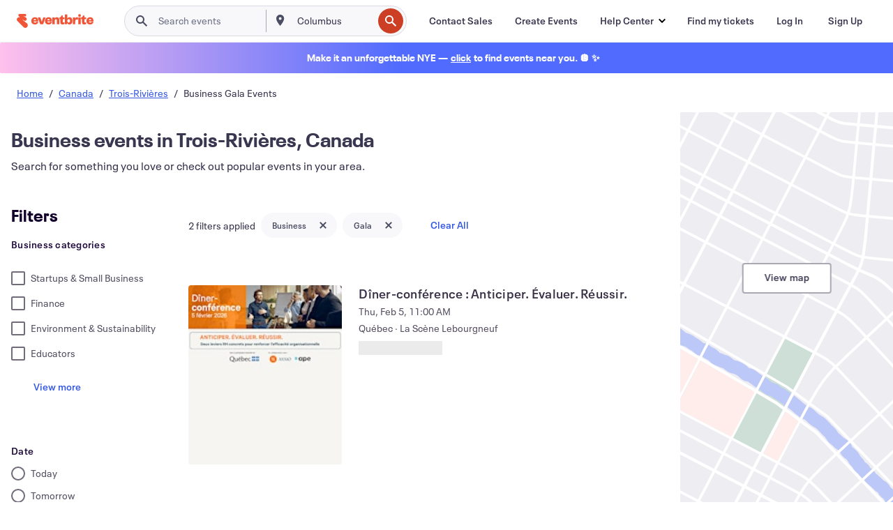

--- FILE ---
content_type: text/javascript; charset=utf-8
request_url: https://app.link/_r?sdk=web2.86.5&branch_key=key_live_epYrpbv3NngOvWj47OM81jmgCFkeYUlx&callback=branch_callback__0
body_size: 72
content:
/**/ typeof branch_callback__0 === 'function' && branch_callback__0("1535338413272480481");

--- FILE ---
content_type: application/javascript
request_url: https://cdn.evbstatic.com/s3-build/fe/build/2647.8514253038ef4191699f.async.web.js
body_size: 2860
content:
"use strict";(self.__LOADABLE_LOADED_CHUNKS__=self.__LOADABLE_LOADED_CHUNKS__||[]).push([[2647],{12647:(e,t,r)=>{r.d(t,{Z:()=>P});var n=r(85351),i=r.n(n),o=r(67369),s=r.n(o),a=r(71304),l=r(16582),c=r.n(l),u=r(8054),p=r(9019),m=r(13582),f=r(5315),d=r(30038),y=r(56481),_=r(28972),g=r(19657),h=r(88571);function _typeof(e){return _typeof="function"==typeof Symbol&&"symbol"==typeof Symbol.iterator?function(e){return typeof e}:function(e){return e&&"function"==typeof Symbol&&e.constructor===Symbol&&e!==Symbol.prototype?"symbol":typeof e},_typeof(e)}function _classCallCheck(e,t){if(!(e instanceof t))throw new TypeError("Cannot call a class as a function")}function _defineProperties(e,t){for(var r=0;r<t.length;r++){var n=t[r];n.enumerable=n.enumerable||!1,n.configurable=!0,"value"in n&&(n.writable=!0),Object.defineProperty(e,n.key,n)}}function _setPrototypeOf(e,t){return _setPrototypeOf=Object.setPrototypeOf||function _setPrototypeOf(e,t){return e.__proto__=t,e},_setPrototypeOf(e,t)}function _createSuper(e){var t=function _isNativeReflectConstruct(){if("undefined"==typeof Reflect||!Reflect.construct)return!1;if(Reflect.construct.sham)return!1;if("function"==typeof Proxy)return!0;try{return Boolean.prototype.valueOf.call(Reflect.construct(Boolean,[],(function(){}))),!0}catch(e){return!1}}();return function _createSuperInternal(){var r,n=_getPrototypeOf(e);if(t){var i=_getPrototypeOf(this).constructor;r=Reflect.construct(n,arguments,i)}else r=n.apply(this,arguments);return _possibleConstructorReturn(this,r)}}function _possibleConstructorReturn(e,t){if(t&&("object"===_typeof(t)||"function"==typeof t))return t;if(void 0!==t)throw new TypeError("Derived constructors may only return object or undefined");return _assertThisInitialized(e)}function _assertThisInitialized(e){if(void 0===e)throw new ReferenceError("this hasn't been initialised - super() hasn't been called");return e}function _getPrototypeOf(e){return _getPrototypeOf=Object.setPrototypeOf?Object.getPrototypeOf:function _getPrototypeOf(e){return e.__proto__||Object.getPrototypeOf(e)},_getPrototypeOf(e)}function _defineProperty(e,t,r){return t in e?Object.defineProperty(e,t,{value:r,enumerable:!0,configurable:!0,writable:!0}):e[t]=r,e}var b=function ExtraContent(e){var t=e.children,r=null;return t&&(r=i().createElement("div",{className:"eds-list-item__aside eds-list-item__extra-content eds-l-pad-right-4","data-spec":"list-item-extra-content"},t)),r},I=function(e){!function _inherits(e,t){if("function"!=typeof t&&null!==t)throw new TypeError("Super expression must either be null or a function");e.prototype=Object.create(t&&t.prototype,{constructor:{value:e,writable:!0,configurable:!0}}),Object.defineProperty(e,"prototype",{writable:!1}),t&&_setPrototypeOf(e,t)}(ItemImage,e);var t=_createSuper(ItemImage);function ItemImage(){var e;_classCallCheck(this,ItemImage);for(var r=arguments.length,n=new Array(r),i=0;i<r;i++)n[i]=arguments[i];return _defineProperty(_assertThisInitialized(e=t.call.apply(t,[this].concat(n))),"state",{imageStatus:d.W.LOADING_STATE}),_defineProperty(_assertThisInitialized(e),"_handleImageLoaded",(function(){return e.setState({imageStatus:d.W.LOADED_STATE})})),_defineProperty(_assertThisInitialized(e),"_handleImageError",(function(){return e.setState({imageStatus:d.W.FAILED_STATE})})),e}return function _createClass(e,t,r){return t&&_defineProperties(e.prototype,t),r&&_defineProperties(e,r),Object.defineProperty(e,"prototype",{writable:!1}),e}(ItemImage,[{key:"render",value:function render(){var e,t=this.props,r=t.children,n=t.extraContent,o=t.imageAlt,s=t.imageUrl,a=t.isSquareImage,l=t.progressIndicator,u=t.verticalAlignment,p=null,m=this.state.imageStatus,f=c()("eds-list-item",_defineProperty({},"eds-list-item--align-".concat(u),u)),y=c()("eds-list-item__aside","eds-list-item__graphic",{"eds-list-item__graphic--square":a}),_=c()({"eds-show":m===d.W.LOADED_STATE||m===d.W.FAILED_STATE,"eds-hide":m===d.W.LOADING_STATE});return l?(m===d.W.LOADING_STATE&&(p=i().createElement("div",{className:"eds-list-item__graphic-indicator eds-l-mar-all-3"},i().createElement(g.Z,{shape:h.JM,size:h.Dg,style:h.gY}))),e=i().createElement("img",{src:s,alt:o,className:_,onLoad:this._handleImageLoaded,onError:this._handleImageError,"data-spec":"list-item-graphic-image--progress-indicator-img"})):e=i().createElement("img",{src:s,alt:o,"data-spec":"list-item-graphic-image"}),i().createElement("div",{className:f,"data-spec":"eds-list-item"},i().createElement(b,null,n),i().createElement("span",{className:y,"data-spec":"list-item-graphic",alt:o},p,e),i().createElement("div",{className:"eds-list-item__contents","data-spec":"eds-list-item-contents"},r))}}]),ItemImage}(n.PureComponent);function ListItem_typeof(e){return ListItem_typeof="function"==typeof Symbol&&"symbol"==typeof Symbol.iterator?function(e){return typeof e}:function(e){return e&&"function"==typeof Symbol&&e.constructor===Symbol&&e!==Symbol.prototype?"symbol":typeof e},ListItem_typeof(e)}function _extends(){return _extends=Object.assign||function(e){for(var t=1;t<arguments.length;t++){var r=arguments[t];for(var n in r)Object.prototype.hasOwnProperty.call(r,n)&&(e[n]=r[n])}return e},_extends.apply(this,arguments)}function ListItem_classCallCheck(e,t){if(!(e instanceof t))throw new TypeError("Cannot call a class as a function")}function ListItem_defineProperties(e,t){for(var r=0;r<t.length;r++){var n=t[r];n.enumerable=n.enumerable||!1,n.configurable=!0,"value"in n&&(n.writable=!0),Object.defineProperty(e,n.key,n)}}function ListItem_setPrototypeOf(e,t){return ListItem_setPrototypeOf=Object.setPrototypeOf||function _setPrototypeOf(e,t){return e.__proto__=t,e},ListItem_setPrototypeOf(e,t)}function ListItem_createSuper(e){var t=function ListItem_isNativeReflectConstruct(){if("undefined"==typeof Reflect||!Reflect.construct)return!1;if(Reflect.construct.sham)return!1;if("function"==typeof Proxy)return!0;try{return Boolean.prototype.valueOf.call(Reflect.construct(Boolean,[],(function(){}))),!0}catch(e){return!1}}();return function _createSuperInternal(){var r,n=ListItem_getPrototypeOf(e);if(t){var i=ListItem_getPrototypeOf(this).constructor;r=Reflect.construct(n,arguments,i)}else r=n.apply(this,arguments);return ListItem_possibleConstructorReturn(this,r)}}function ListItem_possibleConstructorReturn(e,t){if(t&&("object"===ListItem_typeof(t)||"function"==typeof t))return t;if(void 0!==t)throw new TypeError("Derived constructors may only return object or undefined");return function ListItem_assertThisInitialized(e){if(void 0===e)throw new ReferenceError("this hasn't been initialised - super() hasn't been called");return e}(e)}function ListItem_getPrototypeOf(e){return ListItem_getPrototypeOf=Object.setPrototypeOf?Object.getPrototypeOf:function _getPrototypeOf(e){return e.__proto__||Object.getPrototypeOf(e)},ListItem_getPrototypeOf(e)}function ListItem_defineProperty(e,t,r){return t in e?Object.defineProperty(e,t,{value:r,enumerable:!0,configurable:!0,writable:!0}):e[t]=r,e}_defineProperty(I,"propTypes",{children:s().node.isRequired,extraContent:s().node,verticalAlignment:d.D,imageUrl:s().string,imageAlt:a.r,isSquareImage:s().bool,progressIndicator:s().bool}),_defineProperty(I,"defaultProps",{verticalAlignment:"middle",progressIndicator:!1,isSquareImage:!1});var v=function ExtraContent(e){var t=e.children,r=null;return t&&(r=i().createElement("div",{className:"eds-list-item__aside eds-list-item__extra-content eds-l-pad-right-4","data-spec":"list-item-extra-content"},t)),r},O=function ItemIcon(e){var t,r=e.iconType,n=e.iconSize,o=e.iconColor,s=e.iconStrokeColor,a=e.children,l=e.extraContent,m=e.isSelected,f=e.isTentativelySelected,d=e.useAltTheme,g=e.isDisabled,h=e.verticalAlignment,b=e.displayInline,I=c()("eds-list-item",(ListItem_defineProperty(t={"eds-list-item--selected":m,"eds-list-item--tentatively-selected":f,"eds-list-item--alt-theme":d,"eds-list-item--disabled":g},"eds-list-item--align-".concat(h),h),ListItem_defineProperty(t,"eds-list-item--display-inline",b),t)),O=i().createElement(u.Z,{type:r,size:n,color:o,strokeColor:s});return(0,_.i)(r)===y.yX&&(O=i().createElement(p.Z,{type:r,size:n})),i().createElement("div",{className:I,"data-spec":"eds-list-item"},i().createElement(v,null,l),i().createElement("span",{className:"eds-list-item__aside eds-list-item__icon"},O),a)},P=function(e){!function ListItem_inherits(e,t){if("function"!=typeof t&&null!==t)throw new TypeError("Super expression must either be null or a function");e.prototype=Object.create(t&&t.prototype,{constructor:{value:e,writable:!0,configurable:!0}}),Object.defineProperty(e,"prototype",{writable:!1}),t&&ListItem_setPrototypeOf(e,t)}(ListItem,e);var t=ListItem_createSuper(ListItem);function ListItem(){return ListItem_classCallCheck(this,ListItem),t.apply(this,arguments)}return function ListItem_createClass(e,t,r){return t&&ListItem_defineProperties(e.prototype,t),r&&ListItem_defineProperties(e,r),Object.defineProperty(e,"prototype",{writable:!1}),e}(ListItem,[{key:"render",value:function render(){var e,t=this.props,r=t.iconType,n=t.iconTypes,o=t.iconSize,s=t.iconColor,a=t.iconStrokeColor,l=t.imageAlt,u=t.imageUrl,p=t.isSquareImage,m=t.children,f=t.extraContent,d=t.isTentativelySelected,y=t.isSelected,_=t.useAltTheme,g=t.isDisabled,h=t.showStatus,b=t.statusText,P=t.verticalAlignment,S=t.useProgressIndicator,E={iconType:r,iconSize:o,iconColor:s,iconStrokeColor:a,isSelected:y,isTentativelySelected:d,useAltTheme:_,isDisabled:g,verticalAlignment:P};h&&(e=i().createElement("div",{className:"eds-list-item__status"},i().createElement("span",{className:"eds-l-pad-hor-1"},"·"),i().createElement("span",{className:"eds-text-bs"},b)));var L=i().createElement("div",{className:"eds-list-item__contents","data-spec":"eds-list-item-contents"},m,e);if(n){var T=null,A=null,C=n.map((function(e){return e===n[n.length-1]&&(T=i().createElement("div",{className:"eds-list-item__contents eds-list-item--display-inline",key:"list-item-contents","data-spec":"eds-list-item-contents"},m),A=f),i().createElement(O,_extends({key:e.type.displayName},E,{iconType:e,extraContent:A,displayInline:!0}))}));C.push(T),L=i().createElement("div",{"data-spec":"eds-list-items-wrapper"},C)}else if(r)L=i().createElement(O,_extends({},E,{extraContent:f}),L);else if(u)L=i().createElement(I,{imageUrl:u,imageAlt:l,isSquareImage:p,verticalAlignment:P,extraContent:f,progressIndicator:S},m,e);else{var w=c()("eds-list-item",ListItem_defineProperty({},"eds-list-item--align-".concat(P),P));L=i().createElement("div",{className:w,"data-spec":"eds-list-item"},i().createElement(v,null,f),L)}return L}}]),ListItem}(n.PureComponent);ListItem_defineProperty(P,"propTypes",{children:s().node.isRequired,extraContent:s().node,iconType:s().oneOfType([m.eK,f.d1]),iconTypes:s().arrayOf(s().oneOfType([m.eK,f.d1])),iconSize:s().oneOfType([m.uh,f.WH]),iconColor:m.mV,iconStrokeColor:m.mV,verticalAlignment:d.D,imageUrl:s().string,imageAlt:a.r,isSquareImage:s().bool,isSelected:s().bool,isTentativelySelected:s().bool,useAltTheme:s().bool,useProgressIndicator:s().bool,isDisabled:s().bool,showStatus:s().bool,statusText:a.r}),ListItem_defineProperty(P,"defaultProps",{iconSize:"small",verticalAlignment:"middle",isSelected:!1,useProgressIndicator:!1,useAltTheme:!1,isDisabled:!1,showStatus:!1,statusText:"",isSquareImage:!1})},30038:(e,t,r)=>{r.d(t,{D:()=>i,W:()=>o});var n=r(67369),i=r.n(n)().oneOf(["top","middle","bottom"]),o={LOADING_STATE:"loading",LOADED_STATE:"loaded",FAILED_STATE:"failed"}}}]);
//# sourceMappingURL=2647.8514253038ef4191699f.async.web.js.map

--- FILE ---
content_type: application/javascript
request_url: https://cdn.evbstatic.com/s3-build/fe/build/3810.5151c663cd713e208da0.async.web.js
body_size: 3840
content:
"use strict";(self.__LOADABLE_LOADED_CHUNKS__=self.__LOADABLE_LOADED_CHUNKS__||[]).push([[3810],{73886:(t,e,i)=>{i.d(e,{V:()=>r});var r=function(){function Backoff(t,e,i){this.baseMillis=Backoff.__TEST__BASE_MILLIS||e||Backoff.DEFAULT_BASE_MILLIS,this.maxMillis=Backoff.__TEST__MAX_MILLIS||i||Backoff.DEFAULT_MAX_MILLIS,this.attempts=0,this.cb=t}return Backoff.prototype.scheduleCall=function(){var t=this,e=Math.min(this.baseMillis*Math.pow(2,this.attempts),this.maxMillis);return this.timeoutID&&clearTimeout(this.timeoutID),this.timeoutID=setTimeout((function(){t.timeoutID=void 0,t.cb()}),e),this.attempts++,e},Backoff.prototype.reset=function(){this.attempts=0,this.timeoutID&&(clearTimeout(this.timeoutID),this.timeoutID=void 0)},Backoff.DEFAULT_BASE_MILLIS=1e3,Backoff.DEFAULT_MAX_MILLIS=18e5,Backoff}()},60169:(t,e,i)=>{i.d(e,{z:()=>o});var r=i(2678),n=function n(t,e,i,r){this.list=r,this.value=t,e?(e.next=this,this.prev=e):this.prev=null,i?(i.prev=this,this.next=i):this.next=null},a=function(){function LinkedList(){this.tail=null,this.head=null,this.length=0}return LinkedList.prototype.removeNode=function(t){if(t&&t instanceof n){if(t.list!==this)throw new Error("removing node which does not belong to this list");var e=t.next,i=t.prev;return e&&(e.prev=i),i&&(i.next=e),t===this.head&&(this.head=e),t===this.tail&&(this.tail=i),t.list.length--,t.next=null,t.prev=null,t.list=null,e}},LinkedList.prototype.unshiftNode=function(t){if(t&&t instanceof n&&t!==this.head){t.list&&t.list.removeNode(t);var e=this.head;t.list=this,t.next=e,e&&(e.prev=t),this.head=t,this.tail||(this.tail=t),this.length++}},LinkedList.prototype.unshift=function(){for(var t=0,e=arguments.length;t<e;t++)this.head=new n(arguments[t],null,this.head,this),this.tail||(this.tail=this.head),this.length++;return this.length},LinkedList}(),o=function(){function LRUCache(t){this.maxLen=t||1,this.items=new r.Mf,this.lru=new a}return LRUCache.prototype.get=function(t){var e=this.items.get(t);if(e&&e instanceof n)return this.lru.unshiftNode(e),e.value.value},LRUCache.prototype.set=function(t,e){var i=this.items.get(t);if(i){if(!(i instanceof n))return!1;this.lru.unshiftNode(i),this.lru.head.value.value=e}else{if(this.lru.length===this.maxLen){var r=this.lru.tail;if(!r)return!1;this.items.delete(r.value.key),this.lru.removeNode(this.lru.tail)}this.lru.unshift({key:t,value:e}),this.items.set(t,this.lru.head)}return!0},LRUCache}()},30578:(t,e,i)=>{i.d(e,{n:()=>decodeFromBase64,E:()=>encodeToBase64});var r="ABCDEFGHIJKLMNOPQRSTUVWXYZabcdefghijklmnopqrstuvwxyz0123456789+/=";function decodeFromBase64(t){var e=String(t).replace(/[=]+$/,"");if(e.length%4==1)throw new Error("'atob' failed: The string to be decoded is not correctly encoded.");for(var i="",n=0,a=void 0,o=void 0,s=0;o=e.charAt(s++);~o&&(a=n%4?64*a+o:o,n++%4)?i+=String.fromCharCode(255&a>>(-2*n&6)):0)o=r.indexOf(o);return i}function encodeToBase64(t){for(var e=String(t),i="",n=void 0,a=void 0,o=0,s=r;e.charAt(0|o)||(s="=",o%1);i+=s.charAt(63&n>>8-o%1*8)){if((a=e.charCodeAt(o+=3/4))>255)throw new Error("'btoa' failed: The string to be encoded contains characters outside of the Latin1 range.");n=n<<8|a}return i}},99198:(t,e,i)=>{i.d(e,{UH:()=>r,ss:()=>n,RE:()=>a});var r="GOOGLE_ANALYTICS_TO_SPLIT",n="SPLIT_TO_GOOGLE_ANALYTICS",a=864e6},72382:(t,e,i)=>{i.d(e,{jx:()=>r,oV:()=>n,sv:()=>a,iJ:()=>o,eM:()=>s,JK:()=>f,Hn:()=>l,$K:()=>h,rD:()=>u,tR:()=>c,el:()=>v,U0:()=>d,uK:()=>p,BY:()=>L,J6:()=>m,eY:()=>g,zo:()=>E,em:()=>_,iq:()=>A,kn:()=>b,WT:()=>w,ut:()=>y,Og:()=>I,b2:()=>T,sE:()=>k,jS:()=>S,xA:()=>D,D8:()=>M,om:()=>B,FP:()=>U,C:()=>O,o3:()=>N,of:()=>x,li:()=>C,b3:()=>z,Le:()=>R,Mu:()=>F,co:()=>G,IK:()=>K,nX:()=>Y,Wc:()=>H,ld:()=>P,iK:()=>j,aI:()=>V,EM:()=>X,uB:()=>J,jV:()=>W,QG:()=>q,tn:()=>Q,sk:()=>Z,Y9:()=>$,rr:()=>tt,Hi:()=>et,rf:()=>it});var r="control",n={treatment:r,config:null},a="IMPRESSION",o="EVENT",s="DEBUG",f="OPTIMIZED",l="NONE",h="localhost",u="standalone",c="producer",v="consumer",d="consumer_partial",p="MEMORY",L="LOCALSTORAGE",m="GRANTED",g="DECLINED",E="UNKNOWN",_=0,A=1,b=2,w=0,y=1,I=2,T=0,k=1,S=2,D="sp",M="im",B="ic",U="ev",O="te",N="to",x="se",C="ms",z="t",R="ts",F="tc",G="tcs",K="tr",Y=0,H=10,P=20,j=30,V=40,X=50,J=60,W=70,q=80,Q=0,Z=1,$=1,tt=0,et=1,it=2},16835:(t,e,i)=>{i.d(e,{y:()=>r});var r=function iifeDecompress(){if([typeof Uint8Array,typeof Uint16Array,typeof Uint32Array].some((function(t){return"function"!=t})))return"global Uint8Array object is not available for gzip/zlib decompression";var t=Uint8Array,e=Uint16Array,i=Uint32Array,r=new t([0,0,0,0,0,0,0,0,1,1,1,1,2,2,2,2,3,3,3,3,4,4,4,4,5,5,5,5,0,0,0,0]),n=new t([0,0,0,0,1,1,2,2,3,3,4,4,5,5,6,6,7,7,8,8,9,9,10,10,11,11,12,12,13,13,0,0]),a=new t([16,17,18,0,8,7,9,6,10,5,11,4,12,3,13,2,14,1,15]),freb=function(t,r){for(var n=new e(31),a=0;a<31;++a)n[a]=r+=1<<t[a-1];var o=new i(n[30]);for(a=1;a<30;++a)for(var s=n[a];s<n[a+1];++s)o[s]=s-n[a]<<5|a;return[n,o]},o=freb(r,2),s=o[0],f=o[1];s[28]=258,f[258]=28;for(var l=freb(n,0)[0],h=new e(32768),u=0;u<32768;++u){var c=(43690&u)>>>1|(21845&u)<<1;c=(61680&(c=(52428&c)>>>2|(13107&c)<<2))>>>4|(3855&c)<<4,h[u]=((65280&c)>>>8|(255&c)<<8)>>>1}var hMap=function(t,i,r){for(var n=t.length,a=0,o=new e(i);a<n;++a)++o[t[a]-1];var s,f=new e(i);for(a=0;a<i;++a)f[a]=f[a-1]+o[a-1]<<1;if(r){s=new e(1<<i);var l=15-i;for(a=0;a<n;++a)if(t[a])for(var u=a<<4|t[a],c=i-t[a],v=f[t[a]-1]++<<c,d=v|(1<<c)-1;v<=d;++v)s[h[v]>>>l]=u}else for(s=new e(n),a=0;a<n;++a)t[a]&&(s[a]=h[f[t[a]-1]++]>>>15-t[a]);return s},v=new t(288);for(u=0;u<144;++u)v[u]=8;for(u=144;u<256;++u)v[u]=9;for(u=256;u<280;++u)v[u]=7;for(u=280;u<288;++u)v[u]=8;var d=new t(32);for(u=0;u<32;++u)d[u]=5;var p=hMap(v,9,1),L=hMap(d,5,1),max=function(t){for(var e=t[0],i=1;i<t.length;++i)t[i]>e&&(e=t[i]);return e},bits=function(t,e,i){var r=e/8|0;return(t[r]|t[r+1]<<8)>>(7&e)&i},bits16=function(t,e){var i=e/8|0;return(t[i]|t[i+1]<<8|t[i+2]<<16)>>(7&e)},m=["unexpected EOF","invalid block type","invalid length/literal","invalid distance","stream finished","no stream handler",,"no callback","invalid UTF-8 data","extra field too long","date not in range 1980-2099","filename too long","stream finishing","invalid zip data"],err=function(t,e,i){var r=new Error(e||m[t]);if(r.code=t,Error.captureStackTrace&&Error.captureStackTrace(r,err),!i)throw r;return r},inflt=function(o,f,h){var u=o.length;if(!u||h&&h.f&&!h.l)return f||new t(0);var c=!f||h,v=!h||h.i;h||(h={}),f||(f=new t(3*u));var cbuf=function(e){var i=f.length;if(e>i){var r=new t(Math.max(2*i,e));r.set(f),f=r}},d=h.f||0,m=h.p||0,g=h.b||0,E=h.l,_=h.d,A=h.m,b=h.n,w=8*u;do{if(!E){d=bits(o,m,1);var y=bits(o,m+1,3);if(m+=3,!y){var I=o[(C=4+((m+7)/8|0))-4]|o[C-3]<<8,T=C+I;if(T>u){v&&err(0);break}c&&cbuf(g+I),f.set(o.subarray(C,T),g),h.b=g+=I,h.p=m=8*T,h.f=d;continue}if(1==y)E=p,_=L,A=9,b=5;else if(2==y){var k=bits(o,m,31)+257,S=bits(o,m+10,15)+4,D=k+bits(o,m+5,31)+1;m+=14;for(var M=new t(D),B=new t(19),U=0;U<S;++U)B[a[U]]=bits(o,m+3*U,7);m+=3*S;var O=max(B),N=(1<<O)-1,x=hMap(B,O,1);for(U=0;U<D;){var C,z=x[bits(o,m,N)];if(m+=15&z,(C=z>>>4)<16)M[U++]=C;else{var R=0,F=0;for(16==C?(F=3+bits(o,m,3),m+=2,R=M[U-1]):17==C?(F=3+bits(o,m,7),m+=3):18==C&&(F=11+bits(o,m,127),m+=7);F--;)M[U++]=R}}var G=M.subarray(0,k),K=M.subarray(k);A=max(G),b=max(K),E=hMap(G,A,1),_=hMap(K,b,1)}else err(1);if(m>w){v&&err(0);break}}c&&cbuf(g+131072);for(var Y=(1<<A)-1,H=(1<<b)-1,P=m;;P=m){var j=(R=E[bits16(o,m)&Y])>>>4;if((m+=15&R)>w){v&&err(0);break}if(R||err(2),j<256)f[g++]=j;else{if(256==j){P=m,E=null;break}var V=j-254;if(j>264){var X=r[U=j-257];V=bits(o,m,(1<<X)-1)+s[U],m+=X}var J=_[bits16(o,m)&H],W=J>>>4;J||err(3),m+=15&J;K=l[W];if(W>3){X=n[W];K+=bits16(o,m)&(1<<X)-1,m+=X}if(m>w){v&&err(0);break}c&&cbuf(g+131072);for(var q=g+V;g<q;g+=4)f[g]=f[g-K],f[g+1]=f[g+1-K],f[g+2]=f[g+2-K],f[g+3]=f[g+3-K];g=q}}h.l=E,h.p=P,h.b=g,h.f=d,E&&(d=1,h.m=A,h.d=_,h.n=b)}while(!d);return g==f.length?f:function(r,n,a){(null==n||n<0)&&(n=0),(null==a||a>r.length)&&(a=r.length);var o=new(r instanceof e?e:r instanceof i?i:t)(a-n);return o.set(r.subarray(n,a)),o}(f,0,g)};return{gunzipSync:function(e,i){return inflt(e.subarray(function(t){31==t[0]&&139==t[1]&&8==t[2]||err(6,"invalid gzip data");var e=t[3],i=10;4&e&&(i+=t[10]|2+(t[11]<<8));for(var r=(e>>3&1)+(e>>4&1);r>0;r-=!t[i++]);return i+(2&e)}(e),-8),i||new t((n=(r=e).length,(r[n-4]|r[n-3]<<8|r[n-2]<<16|r[n-1]<<24)>>>0)));var r,n},unzlibSync:function(t,e){return inflt(((8!=(15&(i=t)[0])||i[0]>>>4>7||(i[0]<<8|i[1])%31)&&err(6,"invalid zlib data"),32&i[1]&&err(6,"invalid zlib data: preset dictionaries not supported"),t.subarray(2,-4)),e);var i}}}()}}]);
//# sourceMappingURL=3810.5151c663cd713e208da0.async.web.js.map

--- FILE ---
content_type: application/javascript
request_url: https://cdn.evbstatic.com/s3-build/fe/build/search-896e4b2f.5f40cda92baaaf2633c9.async.web.js
body_size: 9028
content:
"use strict";(self.__LOADABLE_LOADED_CHUNKS__=self.__LOADABLE_LOADED_CHUNKS__||[]).push([[1815],{16819:(e,t,n)=>{n.d(t,{T:()=>c});var r=n(33093),a=n(50399),o=n(85351),i=n.n(o);const s="SearchBreadCrumb-module__breadcrumbSeperator___3Sloq";var c=function SearchBreadCrumb(e){var t=e.breadcrumbs,n=void 0===t?[]:t,c=e.containerClasses,l=void 0===c?"search-breadcrumbs":c,u=(0,o.useMemo)((function(){return n.map((function(e){return{value:e.relative_url,display:e.title}}))}),[n]);return i().createElement(r.b,{containerClasses:l,items:u,separator:i().createElement("span",{className:s},"/"),ariaLabel:(0,a.ih)("breadcrumbs")},(function(e){return i().createElement("a",{href:e.value,"data-testid":"breadcrumb-item",title:e.display.toString()},e.display)}))}},15322:(e,t,n)=>{n.d(t,{b:()=>v});var r=n(34030),a=n(20953),o=n(36405),i=n(40684),s=n(85351),c=n.n(s),l=n(32123);function _extends(){return _extends=Object.assign||function(e){for(var t=1;t<arguments.length;t++){var n=arguments[t];for(var r in n)Object.prototype.hasOwnProperty.call(n,r)&&(e[r]=n[r])}return e},_extends.apply(this,arguments)}var u=(0,i.ZP)({resolved:{},chunkName:function chunkName(){return"components"},isReady:function isReady(e){var t=this.resolve(e);return!0===this.resolved[t]&&!!n.m[t]},importAsync:function importAsync(){return n.e(160).then(n.bind(n,46248))},requireAsync:function requireAsync(e){var t=this,n=this.resolve(e);return this.resolved[n]=!1,this.importAsync(e).then((function(e){return t.resolved[n]=!0,e}))},requireSync:function requireSync(e){var t=this.resolve(e);return n(t)},resolve:function resolve(){return 46248}},{resolveComponent:function resolveComponent(e){return e.SearchFooterLegacy}}),d=function SearchFooterWrapper(e){var t=e.isBotRequest,n=e.pagination,o=(0,r.aV)(n);return t?c().createElement(u,_extends({},e,o)):c().createElement(a.B,_extends({},e,o))},v=(0,l.E)((0,o.U)(d))},77460:(e,t,n)=>{n.d(t,{Q:()=>_});var r=n(8132),a=n(42841),o=n(43969),i=n(50399),s=n(40684),c=n(85351),l=n.n(c),u=n(78027),d=n(37176),v=n(1538),m=n(54303),h=n(74685),p=n(95793),f=n(22850),g=(0,s.ZP)({resolved:{},chunkName:function chunkName(){return"AdminSearchSubHeader"},isReady:function isReady(e){var t=this.resolve(e);return!0===this.resolved[t]&&!!n.m[t]},importAsync:function importAsync(){return n.e(1930).then(n.bind(n,24892))},requireAsync:function requireAsync(e){var t=this,n=this.resolve(e);return this.resolved[n]=!1,this.importAsync(e).then((function(e){return t.resolved[n]=!0,e}))},requireSync:function requireSync(e){var t=this.resolve(e);return n(t)},resolve:function resolve(){return 24892}},{resolveComponent:function resolveComponent(e){return e.AdminSearchSubHeaderContainer}}),y=function SearchHeader(e){var t,n=e.searchHeaderTitle,a=e.locationDenied,s=e.showOverlay,u=e.eventSearch,h="en_US"===e.locale,f=(0,m.AO)({name:r.fj.name,paramName:r.fj.paramName,defaultValue:r.fj.values.control,enabled:h}).variant,y=(0,d.Z)(a);(0,c.useEffect)((function(){a&&a!==y&&s("dialog",v.KQ)}),[a,s,y]);var b=null==u||null===(t=u.q)||void 0===t?void 0:t.length;return l().createElement("header",{className:"search-header"},b?l().createElement("div",{className:"search-header__result-header"},l().createElement("h1",{className:"eds-text-hm eds-text-color--grey-700 search-header__bot-title-display"},n)):l().createElement("div",{className:"search-header__result-header"},l().createElement("h1",null,n),l().createElement("p",null,(0,i.ih)("Search for something you love or check out popular events in your area."))),o.v&&"#debug"===window.location.hash&&l().createElement(g,null),f===r.u2.test&&l().createElement(p.f,null))},b=function _mapStateToProps(e){var t,n;return{locale:e.app.locale,eventSearch:e.search.eventSearch,selectedDate:(0,h.t)(e.search.eventSearch.dates,e.search.eventSearch.dateRange),searchHeaderTitle:(0,h.i)(e),locationDenied:null===(t=e.location)||void 0===t?void 0:t.locationDenied,currentLocationCoordinates:null===(n=e.location)||void 0===n?void 0:n.currentLocationCoordinates}},_=(0,a.Z)((0,u.connect)(b)(y))},95793:(e,t,n)=>{n.d(t,{f:()=>y});var r=n(94422),a=n(59494),o=n(66403),i=n(85351),s=n.n(i),c=n(78027),l=n(28223),u=n(82728),d=n(16505),v=n(74937),m=n(69404);const h=n.p+"images/08c5e63c08185c445ce1eb0c1ae72806-budget-friendly.webp",p=n.p+"images/661c9fee6a0bb6a9efddf9e3a4d7d4d5-date-night.webp",f=n.p+"images/793dc2608ae395b3ab44fcaaf386bb01-great-for-groups.webp";var g=[{name:m.T$[m.ot],value:m.ot,imageUrl:"Destination/nightlife",hasEBCategory:!0},{name:m.T$[m.nb],value:m.nb,imageUrl:"EventbriteCategory/115",hasEBCategory:!0},{name:m.T$[m._p],value:m._p,imageUrl:f,hasEBCategory:!1},{name:m.T$[m.xP],value:m.xP,imageUrl:p,hasEBCategory:!1},{name:m.T$[m.Y4],value:m.Y4,imageUrl:h,hasEBCategory:!1}];function _defineProperty(e,t,n){return t in e?Object.defineProperty(e,t,{value:n,enumerable:!0,configurable:!0,writable:!0}):e[t]=n,e}function _toConsumableArray(e){return function _arrayWithoutHoles(e){if(Array.isArray(e))return _arrayLikeToArray(e)}(e)||function _iterableToArray(e){if("undefined"!=typeof Symbol&&null!=e[Symbol.iterator]||null!=e["@@iterator"])return Array.from(e)}(e)||function _unsupportedIterableToArray(e,t){if(!e)return;if("string"==typeof e)return _arrayLikeToArray(e,t);var n=Object.prototype.toString.call(e).slice(8,-1);"Object"===n&&e.constructor&&(n=e.constructor.name);if("Map"===n||"Set"===n)return Array.from(e);if("Arguments"===n||/^(?:Ui|I)nt(?:8|16|32)(?:Clamped)?Array$/.test(n))return _arrayLikeToArray(e,t)}(e)||function _nonIterableSpread(){throw new TypeError("Invalid attempt to spread non-iterable instance.\nIn order to be iterable, non-array objects must have a [Symbol.iterator]() method.")}()}function _arrayLikeToArray(e,t){(null==t||t>e.length)&&(t=e.length);for(var n=0,r=new Array(t);n<t;n++)r[n]=e[n];return r}var y=(0,c.connect)((function _mapStateToProps(e){return{activeExperiences:e.search.eventSearch.experiences}}),(function _mapDispatchToProps(e){return{handleApplyFilterAction:function handleApplyFilterAction(){return e(d.ge.apply(void 0,arguments))}}}))((function ExperienceFilters(e){var t=e.activeExperiences,n=void 0===t?[]:t,i=e.handleApplyFilterAction;return s().createElement("div",{className:"experience-filters-container","data-testid":"experience-filters"},s().createElement(l.l,{cards:g,justifyContentValue:"flex-start"},(function(e){var t=e&&n.includes(e.value),c=(null==e?void 0:e.hasEBCategory)?v.$m[(null==e?void 0:e.imageUrl)||""].imageUrlSmall:null==e?void 0:e.imageUrl;return s().createElement("button",{onClick:function onClick(){return function handleToggleExperienceFilter(){var e=arguments.length>0&&void 0!==arguments[0]?arguments[0]:"";if(e){var t=n.includes(e)?n.filter((function(t){return t!==e})):[].concat(_toConsumableArray(n),[e]);(0,o.Kz)(r.Z,void 0,{experience:e,isApplyingFilter:n.includes(e)?"true":"false",location:"carousel"}),null==i||i(_defineProperty({},a.l1,t),{})}}(null==e?void 0:e.value)},className:"filter-button ".concat(t?"active":""),key:null==e?void 0:e.value,"data-testid":"experience-filter-button"},s().createElement(u.V,{title:(null==e?void 0:e.name)||"",imageUrl:c||"",imageLoading:"lazy"}))})))}))},38809:(e,t,n)=>{n.d(t,{o:()=>c});var r=n(40684),a=n(85351),o=n.n(a),i=n(36189),s=(0,r.ZP)({resolved:{},chunkName:function chunkName(){return"SearchPivotSuggestionsContainer"},isReady:function isReady(e){var t=this.resolve(e);return!0===this.resolved[t]&&!!n.m[t]},importAsync:function importAsync(){return n.e(663).then(n.bind(n,83539))},requireAsync:function requireAsync(e){var t=this,n=this.resolve(e);return this.resolved[n]=!1,this.importAsync(e).then((function(e){return t.resolved[n]=!0,e}))},requireSync:function requireSync(e){var t=this.resolve(e);return n(t)},resolve:function resolve(){return 83539}}),c=function SearchPivotsContainer(e){var t=e.isLoading,n=e.pagination,r=n.page===n.pageCount,a=n.objectCount>0,i=!t&&(!a||r);return o().createElement("div",{className:"search-result-pivots"},i&&o().createElement(s,{isLoading:t,hasEventResults:a,isNextDisabled:r}))}},92681:(e,t,n)=>{n.d(t,{D:()=>SearchBasedRecommendedEvents});var r=n(41609),a=n.n(r),o=n(61216),i=n(76442),s=n(84166),c=n(50399),l=n(19642),u=n(54874),d=n(16582),v=n.n(d),m=n(85351),h=n.n(m),p=n(55802),f=n(46557),g=n(87903),y=n(89702);const b="SearchBasedRecommendedEvents-module__container___2RazG",_="SearchBasedRecommendedEvents-module__eventContainer___14ysQ",E="SearchBasedRecommendedEvents-module__spinnerContainer___srEtG";function SearchBasedRecommendedEvents(e){var t,n,r,d,m,S,A=e.className,k=e.locale,P=e.isAuthenticated,C=e.eventSearch,O=(0,g.y2)(),T=O.user,w=O.request,R=(0,o.a)({slots:4,interfaceName:y._z,search:(t=C,n=(0,u.pk)(t),r=n.latitude,d=n.longitude,m=n.place_id,S=n.is_online,{page:t.page||1,search:{dates:["current_future"],place:{is_online:S,place_id:m,geo_point:d&&r?(0,u.lr)({longitude:d,latitude:r}):void 0}}})}),j=R.data,I=void 0===j?[]:j,x=R.isLoading,N=R.removeEvent,L=function getTrackingContext(e){var t=e.id,n=e.event;return(0,y.vM)({id:t,event:n,events:I,eventSearch:C,userId:(null==T?void 0:T.publicId)||"",locale:k,sessionId:(null==w?void 0:w.session_id)||"",guestId:(null==T?void 0:T.guestId)||"",subInterface:y.A8})},D=(0,i.r)(L).ref;if(a()(I)&&!x)return null;var q=I.map((function(e){var t=e.isPromoted?"Search Based Recommended - Promoted":"Search Based Recommended - Primary Results";return h().createElement(p.U,{key:e.id,event:e,locale:k,isAuthenticated:P,isRaised:!0,statsigLocationString:t,moreActions:e.isPromoted&&h().createElement(s.tG,{event:e,onRemoveEvent:N,getTrackingContext:L}),affCode:"ebdssbdestsearch"})}));return h().createElement("section",{className:v()(A,b),"data-testid":"search-based-recommended-events",ref:D},h().createElement("header",null,h().createElement(l.Z,{variant:"heading-sm"},(0,c.ih)("Based on your most recent searches"))),x?h().createElement("section",{className:E},h().createElement(f.U,null)):h().createElement("section",{className:_},q))}},41172:(e,t,n)=>{n.d(t,{O:()=>m});var r=n(8132),a=n(14350),o=n(69410),i=n(40684),s=n(85351),c=n.n(s),l=n(52541),u=n(54303);function _extends(){return _extends=Object.assign||function(e){for(var t=1;t<arguments.length;t++){var n=arguments[t];for(var r in n)Object.prototype.hasOwnProperty.call(n,r)&&(e[r]=n[r])}return e},_extends.apply(this,arguments)}function _objectWithoutProperties(e,t){if(null==e)return{};var n,r,a=_objectWithoutPropertiesLoose(e,t);if(Object.getOwnPropertySymbols){var o=Object.getOwnPropertySymbols(e);for(r=0;r<o.length;r++)n=o[r],t.indexOf(n)>=0||Object.prototype.propertyIsEnumerable.call(e,n)&&(a[n]=e[n])}return a}function _objectWithoutPropertiesLoose(e,t){if(null==e)return{};var n,r,a={},o=Object.keys(e);for(r=0;r<o.length;r++)n=o[r],t.indexOf(n)>=0||(a[n]=e[n]);return a}var d=(0,i.ZP)({resolved:{},chunkName:function chunkName(){return"ExpandDedupedEventCTA"},isReady:function isReady(e){var t=this.resolve(e);return!0===this.resolved[t]&&!!n.m[t]},importAsync:function importAsync(){return n.e(8624).then(n.bind(n,1830))},requireAsync:function requireAsync(e){var t=this,n=this.resolve(e);return this.resolved[n]=!1,this.importAsync(e).then((function(e){return t.resolved[n]=!0,e}))},requireSync:function requireSync(e){var t=this.resolve(e);return n(t)},resolve:function resolve(){return 1830}}),v=(0,i.ZP)({resolved:{},chunkName:function chunkName(){return"SearchEventCardDebugInfo"},isReady:function isReady(e){var t=this.resolve(e);return!0===this.resolved[t]&&!!n.m[t]},importAsync:function importAsync(){return n.e(7094).then(n.bind(n,77488))},requireAsync:function requireAsync(e){var t=this,n=this.resolve(e);return this.resolved[n]=!1,this.importAsync(e).then((function(e){return t.resolved[n]=!0,e}))},requireSync:function requireSync(e){var t=this.resolve(e);return n(t)},resolve:function resolve(){return 77488}}),m=function SearchResultEventCard(e){var t,n=e.event,a=e.position,o=e.shouldShowDebugOutput,i=e.trackClickInternal,s=_objectWithoutProperties(e,["event","position","shouldShowDebugOutput","trackClickInternal"]),m=n.id,h=n.ticketsBy,p=n.organizerFollowerCount,f=void 0===p?0:p,g=n.name,y=n.dedup&&"number"==typeof n.dedup.count&&n.dedup.count>1,b=(null===(t=n.debugInfo)||void 0===t?void 0:t.esDebugInfo)&&o,_=c().useCallback((function(){null==i||i(a-1,m,h||"Eventbrite")}),[i,m,h,a]),E={searchRank:"".concat(a),searchPage:"".concat(s.page)},S=(0,u.AO)({name:r.Tl.name,paramName:r.Tl.paramName,defaultValue:r.Tl.values.control,enabled:!!n.isPromoted}),A=useReducedSignalsExperiment(n),k=S.variant===r.Tl.values.fullClick,P=S.variant===r.Tl.values.cta;return c().createElement(c().Fragment,null,c().createElement(l.h,_extends({event:n,onClick:_,statsigMetadata:E,hasFullClick:k,hasCTA:P,hasReducedSignals:A},s)),y?c().createElement(d,{dedup:n.dedup,name:g,eventId:m}):null,b?c().createElement(v,{debugInfo:n.debugInfo,position:a,numFollowers:f}):null)};function useReducedSignalsExperiment(e){var t,n=(0,a.xg)(e),i=(0,o.i)(e.openDiscount),s=!!(null===(t=e.specialDiscounts)||void 0===t?void 0:t.hasBogoTickets),c=n&&i||n&&s||i&&s;return(0,u.AO)({name:r.BM.name,paramName:r.BM.paramName,defaultValue:r.BM.values.control,enabled:c}).variant===r.BM.values.reduced}var h=m},45453:(e,t,n)=>{n.d(t,{tw:()=>S});var r=n(41609),a=n.n(r),o=n(20813),i=n(76442),s=n(40684),c=n(85351),l=n.n(c),u=n(78027),d=n(87903),v=n(89654),m=n(52638),h=n(57924),p=n(89702),f=n(79553),g=n(71426),y=n(86980);function ownKeys(e,t){var n=Object.keys(e);if(Object.getOwnPropertySymbols){var r=Object.getOwnPropertySymbols(e);t&&(r=r.filter((function(t){return Object.getOwnPropertyDescriptor(e,t).enumerable}))),n.push.apply(n,r)}return n}function _objectSpread(e){for(var t=1;t<arguments.length;t++){var n=null!=arguments[t]?arguments[t]:{};t%2?ownKeys(Object(n),!0).forEach((function(t){_defineProperty(e,t,n[t])})):Object.getOwnPropertyDescriptors?Object.defineProperties(e,Object.getOwnPropertyDescriptors(n)):ownKeys(Object(n)).forEach((function(t){Object.defineProperty(e,t,Object.getOwnPropertyDescriptor(n,t))}))}return e}function _defineProperty(e,t,n){return t in e?Object.defineProperty(e,t,{value:n,enumerable:!0,configurable:!0,writable:!0}):e[t]=n,e}var b=(0,s.ZP)({resolved:{},chunkName:function chunkName(){return"components-LoadingCards"},isReady:function isReady(e){var t=this.resolve(e);return!0===this.resolved[t]&&!!n.m[t]},importAsync:function importAsync(){return Promise.all([n.e(9755),n.e(9851)]).then(n.bind(n,76846))},requireAsync:function requireAsync(e){var t=this,n=this.resolve(e);return this.resolved[n]=!1,this.importAsync(e).then((function(e){return t.resolved[n]=!0,e}))},requireSync:function requireSync(e){var t=this.resolve(e);return n(t)},resolve:function resolve(){return 76846}}),_=function SearchResultPanelContentInternal(e){var t=e.events,n=void 0===t?[]:t,r=e.eventSearch,s=e.searchId,u=e.isLoading,_=(0,d.y2)(),E=_.user,S=_.request,A=(0,c.useContext)(v.U).locale,k=!a()(n),P=(0,m.CX)(r).removeEvent,C=(0,h.R)(),O=C.isLoading,T=C.isEnabled,w=function getTrackingContext(e){var t=e.id,a=e.event;return(0,p.vM)({id:t,event:a,events:n,eventSearch:r,searchId:s,userId:null==E?void 0:E.publicId,locale:A,sessionId:null==S?void 0:S.session_id,guestId:null==E?void 0:E.guestId,subInterface:p.EA})};(0,o.X)(s,[r]);var R=(0,i.r)(w).ref;return u||O?l().createElement("section",{ref:R},l().createElement("div",{className:y.Z.loadingDesktop},l().createElement(b,{isFlipped:!1,cardCount:10,style:"list-responsive"})),l().createElement("div",{className:y.Z.loadingMobile},l().createElement(b,{isFlipped:!1,style:"grid"}))):k?T?l().createElement("section",{ref:R},l().createElement(f.d,{events:n,locale:A,getTrackingContext:w,onRemoveEvent:P,isAuthenticated:!!E})):l().createElement("section",{ref:R},l().createElement(g.a4,{events:n,locale:A,getTrackingContext:w,onRemoveEvent:P})):null},E=function _mapStateToProps(e,t){return _objectSpread({eventSearch:e.search.eventSearch,searchId:e.search.searchId},t)},S=(0,u.connect)(E)(_)},79553:(e,t,n)=>{n.d(t,{d:()=>c});var r=n(85351),a=n.n(r),o=n(9658),i=n(59021),s=n(71426);function _toArray(e){return function _arrayWithHoles(e){if(Array.isArray(e))return e}(e)||function _iterableToArray(e){if("undefined"!=typeof Symbol&&null!=e[Symbol.iterator]||null!=e["@@iterator"])return Array.from(e)}(e)||function _unsupportedIterableToArray(e,t){if(!e)return;if("string"==typeof e)return _arrayLikeToArray(e,t);var n=Object.prototype.toString.call(e).slice(8,-1);"Object"===n&&e.constructor&&(n=e.constructor.name);if("Map"===n||"Set"===n)return Array.from(e);if("Arguments"===n||/^(?:Ui|I)nt(?:8|16|32)(?:Clamped)?Array$/.test(n))return _arrayLikeToArray(e,t)}(e)||function _nonIterableRest(){throw new TypeError("Invalid attempt to destructure non-iterable instance.\nIn order to be iterable, non-array objects must have a [Symbol.iterator]() method.")}()}function _arrayLikeToArray(e,t){(null==t||t>e.length)&&(t=e.length);for(var n=0,r=new Array(t);n<t;n++)r[n]=e[n];return r}var c=function EbAdsSearchResultVariant(e){var t=e.events,n=e.locale,r=e.getTrackingContext,c=e.onRemoveEvent,l=e.isAuthenticated,u=void 0!==l&&l,d=t.filter((function(e){return e.isPromoted})),v=t.filter((function(e){return!e.isPromoted}));if(0===d.length)return a().createElement(s.a4,{events:t,locale:n,getTrackingContext:r,onRemoveEvent:c});var m=_toArray(d),h=m[0],p=m.slice(1);return a().createElement(a().Fragment,null,a().createElement(o.Z,{event:h,locale:n,matchImageBackgroundColor:!0,onRemoveEvent:c,getTrackingContext:r,isAuthenticated:u,affCode:"ebdssbdestsearch",statsigLocationString:"Search - Promoted",statsigMetadata:{searchRank:"1",searchPage:"1"}}),a().createElement(s.a4,{events:v.slice(0,3),locale:n,getTrackingContext:r,onRemoveEvent:c}),p.length>0&&a().createElement(i.Z,{events:p.slice(0,5),locale:n,onRemoveEvent:c,getTrackingContext:r}),a().createElement(s.a4,{events:v.slice(2),locale:n,getTrackingContext:r,onRemoveEvent:c}))}},71426:(e,t,n)=>{n.d(t,{a4:()=>j});var r=n(85351),a=n.n(r),o=n(78027),i=n(43599),s=n(93568),c=n(89654),l=n(75223),u=n(6829),d=n(85934),v=n(9793),m=n(42894),h=n(50399),p=n(19642),f=n(9928),g=n(66403);const y="SearchResultPanelAdsUpsell-module__root___1SYIs",b="SearchResultPanelAdsUpsell-module__icon___2EcBn",_="SearchResultPanelAdsUpsell-module__callout___1-pA7",E="SearchResultPanelAdsUpsell-module__calloutText___2OEPi",S="SearchResultPanelAdsUpsell-module__link___-Q99D";function _extends(){return _extends=Object.assign||function(e){for(var t=1;t<arguments.length;t++){var n=arguments[t];for(var r in n)Object.prototype.hasOwnProperty.call(n,r)&&(e[r]=n[r])}return e},_extends.apply(this,arguments)}function SearchResultsPanelAdsUpsell(e){return a().createElement("aside",_extends({className:y},e),a().createElement("section",{className:_},a().createElement(m.Z,{className:b}),a().createElement("div",null,a().createElement(p.Z,{className:E,variant:"body-md-bold",color:"black",as:"span"},(0,h.ih)("Your event would look great here!")),a().createElement(p.Z,{className:E,variant:"body-sm",color:"black"},(0,h.ih)("Promote your event with Eventbrite Ads, and we’ll put it in front of tons of people searching for experiences like yours.")))),a().createElement("a",{href:"/organizations/marketing/eventbrite-ads",target:"_blank",onClick:function trackUpsellLink(){(0,g.Kz)(l.t),(0,v.j)({eventName:"Ads Entry point - Click - Search link",eventData:{interface:"Search - Promoted"}})},className:S},a().createElement(f.z,{variant:"ghost","data-heap-id":"EB Ads - Consumer Search - Entry Point - Click"},(0,h.ih)("Get started"))))}var A=n(84166),k=n(99344),P=n(41172);const C="SearchResultPanelContentEventCard-module__card___Xno0V";function SearchResultPanelContentEventCard_extends(){return SearchResultPanelContentEventCard_extends=Object.assign||function(e){for(var t=1;t<arguments.length;t++){var n=arguments[t];for(var r in n)Object.prototype.hasOwnProperty.call(n,r)&&(e[r]=n[r])}return e},SearchResultPanelContentEventCard_extends.apply(this,arguments)}function _objectWithoutProperties(e,t){if(null==e)return{};var n,r,a=function _objectWithoutPropertiesLoose(e,t){if(null==e)return{};var n,r,a={},o=Object.keys(e);for(r=0;r<o.length;r++)n=o[r],t.indexOf(n)>=0||(a[n]=e[n]);return a}(e,t);if(Object.getOwnPropertySymbols){var o=Object.getOwnPropertySymbols(e);for(r=0;r<o.length;r++)n=o[r],t.indexOf(n)>=0||Object.prototype.propertyIsEnumerable.call(e,n)&&(a[n]=e[n])}return a}var O=a().memo((function(e){var t=e.scrollId,n=e.position,o=e.setHoverEventTarget,i=e.onTrackEventClickInternal,s=e.event,c=e.getTrackingContext,l=e.onRemoveEvent,u=_objectWithoutProperties(e,["scrollId","position","setHoverEventTarget","onTrackEventClickInternal","event","getTrackingContext","onRemoveEvent"]),d=function useTrackingHandlers(e,t){var n=t.onTrackEventClickInternal,r=function handleTrackClickInternal(t,r,a){var o={clickRank:t,navigation:e?k.ei:k.tI,itemId:r};n(o,a)};return{handleTrackClickInternal:r}}(s.isPromoted,{onTrackEventClickInternal:i}),v=d.handleTrackClickInternal,m=function useScrollIntoViewEffects(e,t){var n=(0,r.useRef)(null);return(0,r.useEffect)((function(){e===t&&n.current&&n.current.scrollIntoView({behavior:"smooth",block:"center"})}),[e,t]),n}(t,s.id),h=s.isPromoted?"Search - Promoted":"Search - Primary Results";return a().createElement("div",{className:C,"data-testid":"search-event",onMouseEnter:function onMouseEnter(){return o(s.id)},onFocus:function onFocus(){return o(s.id)},onMouseLeave:function onMouseLeave(){return o(null)},onBlur:function onBlur(){return o(null)},role:"presentation",ref:m,key:"result-panel-content-card-".concat(s.id,"-").concat(s.isPromoted)},a().createElement(P.O,SearchResultPanelContentEventCard_extends({trackClickInternal:v,event:s,statsigLocationString:h,position:n,showPlaceLocationInfo:!0,moreActions:s.isPromoted&&a().createElement(A.tG,{event:s,onRemoveEvent:l,getTrackingContext:c})},u)))}),areEqual);function areEqual(e,t){return!(e.event.dedup!==t.event.dedup||e.event.urgencySignals!==t.event.urgencySignals||e.isRaised!==t.isRaised||t.scrollId===t.event.id&&!e.scrollId||e.event.organizerName!==t.event.organizerName||e.event.imageUrl!==t.event.imageUrl||e.event.name!==t.event.name||e.isExpansionsLoading!==t.isExpansionsLoading)}const T="SearchResultPanelContentEventCardList-module__eventList___2wk-D",w="SearchResultPanelContentEventCardList-module__grid_eventList___xzu_c",R="SearchResultPanelContentEventCardList-module__map_experiment_event_card___vyRC3";function ownKeys(e,t){var n=Object.keys(e);if(Object.getOwnPropertySymbols){var r=Object.getOwnPropertySymbols(e);t&&(r=r.filter((function(t){return Object.getOwnPropertyDescriptor(e,t).enumerable}))),n.push.apply(n,r)}return n}function _defineProperty(e,t,n){return t in e?Object.defineProperty(e,t,{value:n,enumerable:!0,configurable:!0,writable:!0}):e[t]=n,e}var j=(0,o.connect)((function _mapStateToProps(e,t){return function _objectSpread(e){for(var t=1;t<arguments.length;t++){var n=null!=arguments[t]?arguments[t]:{};t%2?ownKeys(Object(n),!0).forEach((function(t){_defineProperty(e,t,n[t])})):Object.getOwnPropertyDescriptors?Object.defineProperties(e,Object.getOwnPropertyDescriptors(n)):ownKeys(Object(n)).forEach((function(t){Object.defineProperty(e,t,Object.getOwnPropertyDescriptor(n,t))}))}return e}({isAuthenticated:e.auth.isAuthenticated,shouldShowDebugOutput:e.admin.shouldShowDebugOutput,focusedEvents:e.ui.focusedEventCards,raisedEvents:e.ui.raisedEventCards,page:e.search.eventSearch.page},t)}),(function _mapDispatchToProps(e){return{setHoverEventTarget:function setHoverEventTarget(){return e(s.BT.apply(void 0,arguments))},onTrackEventClickInternal:function onTrackEventClickInternal(){return e(i.dS.apply(void 0,arguments))}}}))((function SearchResultPanelContentEventCardListInternal(e){var t=e.events,n=void 0===t?[]:t,o=e.isAuthenticated,i=void 0!==o&&o,s=e.onTrackEventClickInternal,v=e.shouldShowDebugOutput,m=e.setHoverEventTarget,h=e.focusedEvents,p=e.raisedEvents,f=e.page,g=e.getTrackingContext,y=e.onRemoveEvent,b=(0,r.useContext)(c.U).locale,_=(0,d.D)(),E=(0,u.GO)(),S=function useEventCardsWithUpsells(e,t){if(!(0,l.r)(t))return e;var n=t.filter((function(e){return e.isPromoted})).length;return[e.slice(0,n),a().createElement("li",{key:"promoted-events-upsell"},a().createElement(SearchResultsPanelAdsUpsell,{"data-testid":"promoted-events-upsell"})),e.slice(n)]}(n.map((function(e,t){return a().createElement("li",{key:"".concat(e.id,"-").concat(e.isPromoted)},a().createElement("div",{className:R},E?a().createElement(O,{isAuthenticated:i,onTrackEventClickInternal:s,locale:b,shouldShowDebugOutput:v,setHoverEventTarget:m,scrollId:h[0],isExpansionsLoading:void 0===_||"loading"===_,getTrackingContext:g,position:t+1,isLazyImage:t>3,isRaised:h.includes(e.id)||p.includes(e.id),event:e,onRemoveEvent:y,page:f,forceVariant:"mobile"}):a().createElement(O,{isAuthenticated:i,onTrackEventClickInternal:s,locale:b,shouldShowDebugOutput:v,setHoverEventTarget:m,scrollId:h[0],isExpansionsLoading:void 0===_||"loading"===_,getTrackingContext:g,position:t+1,isLazyImage:t>3,isRaised:h.includes(e.id)||p.includes(e.id),event:e,onRemoveEvent:y,page:f})))})),n);return a().createElement("ul",{className:E?w:T},S)}))},12004:(e,t,n)=>{n.d(t,{H:()=>_});var r=n(41609),a=n.n(r),o=n(40684),i=n(85351),s=n.n(i),c=n(78027),l=n(1993),u=n(69069),d=n(15322),v=n(77460),m=n(38809),h=n(45453),p=n(97881);function _toConsumableArray(e){return _arrayWithoutHoles(e)||_iterableToArray(e)||_unsupportedIterableToArray(e)||_nonIterableSpread()}function _nonIterableSpread(){throw new TypeError("Invalid attempt to spread non-iterable instance.\nIn order to be iterable, non-array objects must have a [Symbol.iterator]() method.")}function _unsupportedIterableToArray(e,t){if(e){if("string"==typeof e)return _arrayLikeToArray(e,t);var n=Object.prototype.toString.call(e).slice(8,-1);return"Object"===n&&e.constructor&&(n=e.constructor.name),"Map"===n||"Set"===n?Array.from(e):"Arguments"===n||/^(?:Ui|I)nt(?:8|16|32)(?:Clamped)?Array$/.test(n)?_arrayLikeToArray(e,t):void 0}}function _iterableToArray(e){if("undefined"!=typeof Symbol&&null!=e[Symbol.iterator]||null!=e["@@iterator"])return Array.from(e)}function _arrayWithoutHoles(e){if(Array.isArray(e))return _arrayLikeToArray(e)}function _arrayLikeToArray(e,t){(null==t||t>e.length)&&(t=e.length);for(var n=0,r=new Array(t);n<t;n++)r[n]=e[n];return r}var f=(0,o.ZP)({resolved:{},chunkName:function chunkName(){return"TopMatchContainer"},isReady:function isReady(e){var t=this.resolve(e);return!0===this.resolved[t]&&!!n.m[t]},importAsync:function importAsync(){return n.e(4716).then(n.bind(n,62695))},requireAsync:function requireAsync(e){var t=this,n=this.resolve(e);return this.resolved[n]=!1,this.importAsync(e).then((function(e){return t.resolved[n]=!0,e}))},requireSync:function requireSync(e){var t=this.resolve(e);return n(t)},resolve:function resolve(){return 62695}},{resolveComponent:function resolveComponent(e){return e.TopMatchContainer}}),g=(0,o.ZP)({resolved:{},chunkName:function chunkName(){return"FilterPanelContainer"},isReady:function isReady(e){var t=this.resolve(e);return!0===this.resolved[t]&&!!n.m[t]},importAsync:function importAsync(){return Promise.all([n.e(8107),n.e(860)]).then(n.bind(n,63592))},requireAsync:function requireAsync(e){var t=this,n=this.resolve(e);return this.resolved[n]=!1,this.importAsync(e).then((function(e){return t.resolved[n]=!0,e}))},requireSync:function requireSync(e){var t=this.resolve(e);return n(t)},resolve:function resolve(){return 63592}},{fallback:s().createElement(l.G,null)}),y=s().memo((function(e){var t=e.events,n=e.pagination,r=e.isLoading,o=e.usesLanguageSubdirectory,c=e.initialEventAggs,l=!a()(t.topMatches)&&!r,p=(0,i.useMemo)((function(){return[].concat(_toConsumableArray(t.promoted),_toConsumableArray(t.organic))}),[t]);return s().createElement("div",{className:"search-results-panel-content"},s().createElement("section",{key:"marmalade-filters"},s().createElement(v.Q,null),s().createElement("div",{style:{display:"flex"}},s().createElement(g,{aggs:c,isLoading:r,usesLanguageSubdirectory:o}),s().createElement("div",{className:"search-results-panel-content__events"},s().createElement(u.U,{aggs:c}),l&&s().createElement(f,{events:t.topMatches}),s().createElement(h.tw,{isLoading:r,events:p}),s().createElement(m.o,{isLoading:r,pagination:n}),s().createElement(d.b,{pagination:n})))))})),b=function _mapStateToProps(e){return{eventSearch:e.search.eventSearch,searchId:e.search.searchId,initialEventAggs:e.search.initialEventAggs}},_=(0,c.connect)(b)(y)},35975:(e,t,n)=>{n.d(t,{W:()=>v});var r=n(50399),a=n(40684),o=n(85351),i=n.n(o),s=n(78027),c=n(35110),l=(0,a.ZP)({resolved:{},chunkName:function chunkName(){return"components-ThingsToDoShelf"},isReady:function isReady(e){var t=this.resolve(e);return!0===this.resolved[t]&&!!n.m[t]},importAsync:function importAsync(){return n.e(4093).then(n.bind(n,85708))},requireAsync:function requireAsync(e){var t=this,n=this.resolve(e);return this.resolved[n]=!1,this.importAsync(e).then((function(e){return t.resolved[n]=!0,e}))},requireSync:function requireSync(e){var t=this.resolve(e);return n(t)},resolve:function resolve(){return 85708}},{resolveComponent:function resolveComponent(e){return e.ThingsToDoShelf}}),u=function ThingsToDoShelfSection(e){var t=e.tags,n=e.header,a={title:(0,r.ih)("Things to do around %(geo)s",{geo:n.placeName}),url:n.url},o=t.map((function(e){return{displayText:(0,r.ih)("Things to do in %(geo)s",{geo:e.placeName}),linkUrl:e.linkUrl}})),s=o.length>0;return i().createElement(i().Fragment,null,s&&i().createElement(l,{tags:o,header:a,shelfClassName:"dsrp-ttd-shelf",tagsConfig:{backgroundColor:"white",tagColor:"#F8F7FA"},shelfBackgroundColor:"white"}))},d=function _mapStateToProps(e){return{tags:e.thingsToDoShelf.tags,header:e.thingsToDoShelf.header}},v=(0,s.connect)(d)(u)},88920:(e,t,n)=>{n.d(t,{XJ:()=>y});var r=n(936),a=n(5274),o=n(66543),i=n(68983),s=n(50399),c=n(11700),l=n.n(c),u=n(85351),d=n.n(u),v=n(78027),m=n(98689),h=n(82278),p=n(37487),f=n(81690),g=function _formattedTitle(e,t){return d().createElement("span",{className:"eds-text-bl eds-text-weight--regular eds-text-bm eds-text-color--ui-blue"},e+1,". ",l()(t))},y=(0,v.connect)((function _mapStateToProps(e){return{locationSlug:e.location.slug,currentPlace:e.location.currentPlace,isOnline:e.location.isOnline,trending:e.trendingSearchesResult.trending,viewMoreMarkedNoFollow:e.trendingSearchesResult.viewMoreMarkedNoFollow}}))((function TrendingSearches(e){var t=e.locationSlug,n=e.currentPlace,c=e.trending,l=e.viewMoreMarkedNoFollow,u=void 0!==l&&l,v=e.isOnline,y=void 0!==v&&v,b=e.locale,_=e.usesLanguageSubdirectory,E=(0,p.S)(t||"",b,_),S=y?(0,s.ih)("Trends Online"):(0,s.ih)("Trends in %(currentPlace)s",{currentPlace:n}),A=(0,s.ih)("Explore more trends").toString();return d().createElement(d().Fragment,null,(null==c?void 0:c.length)?d().createElement("div",{className:f.Z.searchPageShelf},d().createElement(m.A,{title:S,linkUrl:E,template:"trending_searches",seeMoreText:A,iconType:d().createElement(a.Z,null),seeMoreMarkedNoFollow:u}),d().createElement("div",{className:"eds-g-group"},function _getTrendingSearchCards(e){return e.map((function(e){var t=e.id,n=e.term,a=e.search_path;return d().createElement("div",{key:t,className:"eds-l-pad-hor-3 eds-l-pad-vert-2 eds-g-cell eds-g-cell-md-3-12 eds-g-cell-12-12","data-testid":"media-card"},d().createElement(r.Z,{style:"simple",containerClassName:"trending-searches-card"},d().createElement(o.Z,{style:i.ol,type:i.qR,linkUrl:a,title:g(t,n),shouldHideImage:!0})))}))}(c)),d().createElement("div",{className:"eds-l-pad-top-6"},d().createElement("div",{className:"eds-show-down-sn eds-align--center"},d().createElement("div",{className:"eds-g-cell"},d().createElement(h.j,{title:S,linkUrl:E,seeMoreText:A}))))):d().createElement(d().Fragment,null))}))},89035:(e,t,n)=>{n.r(t),n.d(t,{default:()=>r});const r=n(2511).Z},55898:(e,t,n)=>{n.d(t,{J:()=>r});var r=function useSearchBff(e,t){return!!e&&("boolean"==typeof e?e:e===t||"on"===e)}},32123:(e,t,n)=>{n.d(t,{E:()=>withRouter});var r=n(17563),a=n(85351),o=n.n(a),i=n(7442);function _extends(){return _extends=Object.assign||function(e){for(var t=1;t<arguments.length;t++){var n=arguments[t];for(var r in n)Object.prototype.hasOwnProperty.call(n,r)&&(e[r]=n[r])}return e},_extends.apply(this,arguments)}function withRouter(e){return(0,i.withRouter)((function Wrapper(t){var n=t.history,a=t.location,i=a.pathname,s=r.parse(a.search),c=i+a.search,l=n.push;return o().createElement(e,_extends({},t,{router:{pathname:i,query:s,asPath:c,isFallback:!1,basePath:"/d",push:l}}))}))}},57924:(e,t,n)=>{n.d(t,{R:()=>a});var r=n(66403),a=function usePromotedEventStackExperiment(){var e=(0,r.aq)("eb_ads_search_result_layout_variant_3","show_eb_ads_search_result_layout_variant_3",!1);return{isLoading:e.isLoading,isEnabled:e.value}}},89702:(e,t,n)=>{n.d(t,{_z:()=>o,A8:()=>i,EA:()=>s,vM:()=>aggregateTrackingContext});var r=n(54874),a=n(12964);function ownKeys(e,t){var n=Object.keys(e);if(Object.getOwnPropertySymbols){var r=Object.getOwnPropertySymbols(e);t&&(r=r.filter((function(t){return Object.getOwnPropertyDescriptor(e,t).enumerable}))),n.push.apply(n,r)}return n}function _objectSpread(e){for(var t=1;t<arguments.length;t++){var n=null!=arguments[t]?arguments[t]:{};t%2?ownKeys(Object(n),!0).forEach((function(t){_defineProperty(e,t,n[t])})):Object.getOwnPropertyDescriptors?Object.defineProperties(e,Object.getOwnPropertyDescriptors(n)):ownKeys(Object(n)).forEach((function(t){Object.defineProperty(e,t,Object.getOwnPropertyDescriptor(n,t))}))}return e}function _defineProperty(e,t,n){return t in e?Object.defineProperty(e,t,{value:n,enumerable:!0,configurable:!0,writable:!0}):e[t]=n,e}var o="search",i="sponsored_bucket_ads",s="search_results";function aggregateTrackingContext(e){var t=e.event,n=e.eventSearch,i=e.searchId,s=e.events,c=void 0===s?[]:s,l=e.userId,u=e.locale,d=e.sessionId,v=e.guestId,m=e.subInterface,h=(0,a.q)({event:t,events:c,userId:l,locale:u,guestId:v,sessionId:d});return _objectSpread(_objectSpread({},h),{},{place:_objectSpread({name:o,page:n.page||0,context:_objectSpread(_objectSpread({date_filter:n.dates||null,query_terms:n.q||null,search_id:i},(0,r.pk)(n)),{},{tags:t.tags||[]}),subInterface:{name:m}},h.place)})}},74685:(e,t,n)=>{n.d(t,{t:()=>c,i:()=>l});var r=n(1469),a=n.n(r),o=n(10928),i=n.n(o),s=n(74121),c=function getSelectedDate(e){var t,n=arguments.length>1&&void 0!==arguments[1]?arguments[1]:{},r=n.from,o=n.to;return a()(e)&&(t="current_future"===i()(e)?void 0:i()(e)),r&&o&&(t=(0,s.Me)({startDate:r,endDate:o})),t},l=function getSearchHeaderTitle(e){var t,n,r,a;return e.botH1?e.botH1:(0,s.Nb)({currentPlace:(null===(t=e.location)||void 0===t?void 0:t.currentPlace)||"",currentPlaceParent:(null===(n=e.location)||void 0===n?void 0:n.currentPlaceParent)||"",placeType:null===(r=e.location)||void 0===r?void 0:r.placeType,isOnline:null===(a=e.location)||void 0===a?void 0:a.isOnline},{eventSearch:e.search.eventSearch})}},37487:(e,t,n)=>{n.d(t,{S:()=>r});var r=function getTrendingSearchesPathForLocation(e,t,n){var r=n&&t?"/".concat(t):"";return"".concat(r,"/trending/searches/").concat(e,"/")}},22850:()=>{},36189:()=>{},86980:(e,t,n)=>{n.d(t,{Z:()=>r});const r={loadingDesktop:"SearchResultPanelContent-module__loadingDesktop___2XvY8",loadingMobile:"SearchResultPanelContent-module__loadingMobile___3ue8K"}},97881:()=>{},35110:()=>{}}]);
//# sourceMappingURL=search-896e4b2f.5f40cda92baaaf2633c9.async.web.js.map

--- FILE ---
content_type: application/javascript
request_url: https://cdn.evbstatic.com/s3-build/fe/build/6782.85a482919b0ee2bf2082.async.web.js
body_size: 6204
content:
"use strict";(self.__LOADABLE_LOADED_CHUNKS__=self.__LOADABLE_LOADED_CHUNKS__||[]).push([[6782],{29685:(e,r,t)=>{t.d(r,{z:()=>p});var n=t(64721),a=t.n(n),o=t(69404),i=t(44908),c=t.n(i),s=t(59494),u=t(20067),l=t(35740);function _toConsumableArray(e){return function _arrayWithoutHoles(e){if(Array.isArray(e))return _arrayLikeToArray(e)}(e)||function _iterableToArray(e){if("undefined"!=typeof Symbol&&null!=e[Symbol.iterator]||null!=e["@@iterator"])return Array.from(e)}(e)||function _unsupportedIterableToArray(e,r){if(!e)return;if("string"==typeof e)return _arrayLikeToArray(e,r);var t=Object.prototype.toString.call(e).slice(8,-1);"Object"===t&&e.constructor&&(t=e.constructor.name);if("Map"===t||"Set"===t)return Array.from(e);if("Arguments"===t||/^(?:Ui|I)nt(?:8|16|32)(?:Clamped)?Array$/.test(t))return _arrayLikeToArray(e,r)}(e)||function _nonIterableSpread(){throw new TypeError("Invalid attempt to spread non-iterable instance.\nIn order to be iterable, non-array objects must have a [Symbol.iterator]() method.")}()}function _arrayLikeToArray(e,r){(null==r||r>e.length)&&(r=e.length);for(var t=0,n=new Array(r);t<r;t++)n[t]=e[t];return n}function ownKeys(e,r){var t=Object.keys(e);if(Object.getOwnPropertySymbols){var n=Object.getOwnPropertySymbols(e);r&&(n=n.filter((function(r){return Object.getOwnPropertyDescriptor(e,r).enumerable}))),t.push.apply(t,n)}return t}function _objectSpread(e){for(var r=1;r<arguments.length;r++){var t=null!=arguments[r]?arguments[r]:{};r%2?ownKeys(Object(t),!0).forEach((function(r){_defineProperty(e,r,t[r])})):Object.getOwnPropertyDescriptors?Object.defineProperties(e,Object.getOwnPropertyDescriptors(t)):ownKeys(Object(t)).forEach((function(r){Object.defineProperty(e,r,Object.getOwnPropertyDescriptor(t,r))}))}return e}function _defineProperty(e,r,t){return r in e?Object.defineProperty(e,r,{value:t,enumerable:!0,configurable:!0,writable:!0}):e[r]=t,e}var p=function baseHandleApplyFilter(e){return function(r,t){var n=e.category,i=e.subcategories,c=e.price,s=e.dates,p=e.q,g=e.format,m=e.languages,_=e.currencies,O=e.special,S=e.hash,j=e.distance,P=e.experiences,w=e.placesOr,C=e.getTrackingData,A=e.dateRange,D=void 0===A?{}:A,R=D.startDate,E=D.endDate,T=t(),x=T.search.eventSearch,I=T.location,L=C({category:n,subcategories:i,price:c,dates:s,q:p,format:g,languages:m,currencies:_,special:O}),B=b(x.special,O),k=(0,l.J3)(x.tags,i,n,g),M=y(c||"",x.price),U=f(s||"",x.dates),N=v(_||"",x.currencies),z=m||x.languages,K=h(s||"",R,E,x.dateRange),W=S||x.hash,F=d(x.pointRadius,j,I),H=P||x.experiences,$=w||x.placesOr,G=_objectSpread(_objectSpread({},x),{},{q:p||""===p?p:x.q,price:M,tags:k,dates:U,dateRange:K,currencies:N,languages:z,special:B,hash:W,pointRadius:F,bbox:j?"":x.bbox,page:1,experiences:H,placesOr:$});a()([o._b,o.jX],(G.q||"").toLowerCase())&&(G=_objectSpread(_objectSpread({},x),{},{q:"",price:"",category:"",tags:[],dates:o.$H,dateRange:"",page:1,currencies:"",languages:"",pointRadius:{},experiences:[],placesOr:[]})),r((0,u.cE)(G,L))}},d=function _getUpdatedPointRadius(e,r,t){return r?{radius:r,offset:void 0,scale:void 0,latitude:(null==e?void 0:e.latitude)||t.latitude,longitude:(null==e?void 0:e.longitude)||t.longitude}:e},f=function _getUpdatedDates(e,r){return e===o.qJ?o.$H:e?[o.$H,e]:r},y=function _handlePriceUpdate(e,r){var t=r;return e&&(t=e===s.Tj?"":e),t},h=function _getUpdatedDateRange(e,r,t,n){return r&&t?{from:r,to:t}:e?{}:n},v=function _getUpdatedArrayFilter(e,r){return e?"string"==typeof e?[e]:e:r},b=function _getSpecialParams(e,r){return r?c()([].concat(_toConsumableArray(e),[r])):e}},602:(e,r,t)=>{t.d(r,{s:()=>o});var n=t(69404),a=t(20067),o=function handleRemoveAllFilters(){return function(e){var r={tags:[],price:void 0,dates:n.$H,dateRange:{},currencies:"",languages:"",page:1,pointRadius:{}};e((0,a.cE)(r))}}},71885:(e,r,t)=>{t.d(r,{C:()=>l});var n=t(76675),a=t(69404),o=t(39693),i=t.n(o),c=t(26782),s=t(20067),u=t(35740);function ownKeys(e,r){var t=Object.keys(e);if(Object.getOwnPropertySymbols){var n=Object.getOwnPropertySymbols(e);r&&(n=n.filter((function(r){return Object.getOwnPropertyDescriptor(e,r).enumerable}))),t.push.apply(t,n)}return t}function _objectSpread(e){for(var r=1;r<arguments.length;r++){var t=null!=arguments[r]?arguments[r]:{};r%2?ownKeys(Object(t),!0).forEach((function(r){_defineProperty(e,r,t[r])})):Object.getOwnPropertyDescriptors?Object.defineProperties(e,Object.getOwnPropertyDescriptors(t)):ownKeys(Object(t)).forEach((function(r){Object.defineProperty(e,r,Object.getOwnPropertyDescriptor(t,r))}))}return e}function _defineProperty(e,r,t){return r in e?Object.defineProperty(e,r,{value:t,enumerable:!0,configurable:!0,writable:!0}):e[r]=t,e}var l=function handleRemoveFilter(e){var r=e.category,t=e.subcategories,n=e.price,o=e.dates,i=e.format,c=e.currencies,u=e.languages,l=e.special,f=e.organizationsOr,y=e.hash,h=e.distance,v=e.experiences,b=e.placesOr;return function(e,g){var m=g(),_=m.search.eventSearch,O=m.location,S=d(_.tags,{category:r,subcategories:t,format:i}),j=_objectSpread(_objectSpread({},_),{},{tags:S,price:n?"":_.price,dates:o?a.$H:_.dates,dateRange:o?{}:_.dateRange,currencies:c?"":_.currencies,languages:u?"":_.languages,organizationsOr:f?[]:_.organizationsOr,hash:y?"":_.hash,special:l?[]:_.special,page:1,pointRadius:h?p(O,_):_.pointRadius,experiences:v?[]:_.experiences,placesOr:b?[]:_.placesOr});e((0,s.cE)(j))}},p=function getClearDistanceFilter(e,r){var t=r.pointRadius;return e.isUsingCurrentLocation?_objectSpread(_objectSpread({},t),c.Jf):e.placeId||r.bbox||e.isOnline?{}:_objectSpread(_objectSpread({},t),c.Jf)},d=function getUpdatedTagsForRemoval(e,r){var t=r.subcategories,o=void 0!==t&&t,c=r.category,s=void 0!==c&&c,l=r.format,p=void 0!==l&&l;return i()(e.map((function(e){return s&&(0,n.U2)(e)||p&&(0,u.nh)(e,a.R_)||o&&(0,n.aN)(e)?"":e})))}},73582:(e,r,t)=>{t.d(r,{F:()=>a});var n=t(95018),a=function getPlaceFromRequest(){return(0,n.NW)("/api/v3/geo/place_from_request/")}},21259:(e,r,t)=>{t.d(r,{y:()=>c,b:()=>countUnattendableEvents});var n=t(66403),a=t(15964),o=t(58406),i=t(34030);function _toConsumableArray(e){return function _arrayWithoutHoles(e){if(Array.isArray(e))return _arrayLikeToArray(e)}(e)||function _iterableToArray(e){if("undefined"!=typeof Symbol&&null!=e[Symbol.iterator]||null!=e["@@iterator"])return Array.from(e)}(e)||function _unsupportedIterableToArray(e,r){if(!e)return;if("string"==typeof e)return _arrayLikeToArray(e,r);var t=Object.prototype.toString.call(e).slice(8,-1);"Object"===t&&e.constructor&&(t=e.constructor.name);if("Map"===t||"Set"===t)return Array.from(e);if("Arguments"===t||/^(?:Ui|I)nt(?:8|16|32)(?:Clamped)?Array$/.test(t))return _arrayLikeToArray(e,r)}(e)||function _nonIterableSpread(){throw new TypeError("Invalid attempt to spread non-iterable instance.\nIn order to be iterable, non-array objects must have a [Symbol.iterator]() method.")}()}function _arrayLikeToArray(e,r){(null==r||r>e.length)&&(r=e.length);for(var t=0,n=new Array(r);t<r;t++)n[t]=e[t];return n}function ownKeys(e,r){var t=Object.keys(e);if(Object.getOwnPropertySymbols){var n=Object.getOwnPropertySymbols(e);r&&(n=n.filter((function(r){return Object.getOwnPropertyDescriptor(e,r).enumerable}))),t.push.apply(t,n)}return t}function _objectSpread(e){for(var r=1;r<arguments.length;r++){var t=null!=arguments[r]?arguments[r]:{};r%2?ownKeys(Object(t),!0).forEach((function(r){_defineProperty(e,r,t[r])})):Object.getOwnPropertyDescriptors?Object.defineProperties(e,Object.getOwnPropertyDescriptors(t)):ownKeys(Object(t)).forEach((function(r){Object.defineProperty(e,r,Object.getOwnPropertyDescriptor(t,r))}))}return e}function _defineProperty(e,r,t){return r in e?Object.defineProperty(e,r,{value:t,enumerable:!0,configurable:!0,writable:!0}):e[r]=t,e}function asyncGeneratorStep(e,r,t,n,a,o,i){try{var c=e[o](i),s=c.value}catch(e){return void t(e)}c.done?r(s):Promise.resolve(s).then(n,a)}var c=function(){var e=function _asyncToGenerator(e){return function(){var r=this,t=arguments;return new Promise((function(n,a){var o=e.apply(r,t);function _next(e){asyncGeneratorStep(o,n,a,_next,_throw,"next",e)}function _throw(e){asyncGeneratorStep(o,n,a,_next,_throw,"throw",e)}_next(void 0)}))}}(regeneratorRuntime.mark((function _callee(e){var r,t,c,s,u,l,p,d,f,y,h,v,b,g;return regeneratorRuntime.wrap((function _callee$(m){for(;;)switch(m.prev=m.next){case 0:return r=e.searchQuery,t=e.adSlots,c=e.experimentOverride,s=e.debug,u=e.useBff,l=void 0!==u&&u,p=e.skipAds,d=void 0!==p&&p,f=!!Object.keys(r.pointRadius).length,y={event_search:(0,a.E)((0,i.nZ)(_objectSpread(_objectSpread({},r),{},{dedup:!0,page_size:20},f?{places:[]}:{}))),"expand.destination_event":["primary_venue","image","ticket_availability","saves","event_sales_status","primary_organizer","public_collections"]},s&&(y=_objectSpread(_objectSpread({},y),{},{debug:!0})),c&&c.experimentName&&"none"!==c.experimentName&&(y=_objectSpread(_objectSpread({},y),{},{debug_experiment_overrides:_defineProperty({},c.experimentName,c.variant)})),h=(new Date).getTime(),v=(0,n.vf)(),m.next=9,(0,o.i)(_objectSpread(_objectSpread({},y),{},{browse_surface:"search",interfaceName:"search",slots:t,sub_interface:"search_results",useBff:l,skipAds:d}),v);case 9:return b=m.sent,g=(new Date).getTime()-h,m.abrupt("return",{data:b,metrics:{searchQueryResponseTime:g,searchResultCount:b.events.results.length||0,searchResultCountUnattendable:countUnattendableEvents(b)}});case 12:case"end":return m.stop()}}),_callee)})));return function search(r){return e.apply(this,arguments)}}();function countUnattendableEvents(e){var r=e.events,t=r.results,n=void 0===t?[]:t,a=r.promoted_results,o=void 0===a?[]:a;return[].concat(_toConsumableArray(n),_toConsumableArray(o)).filter((function(e){var r,t="on_sale"!==(null===(r=e.event_sales_status)||void 0===r?void 0:r.sales_status),n=!e.num_children||e.num_children<=1;return t&&n})).length}},20067:(e,r,t)=>{t.d(r,{CH:()=>a,Zc:()=>o,cE:()=>i,jU:()=>c,ZP:()=>s});var n=t(43751),a="CLEAN_TRACKING_DATA",o="UPDATE_SEARCH_CRITERIA",i=function updateSearchCriteria(e){var r=arguments.length>1&&void 0!==arguments[1]?arguments[1]:"";return{type:o,payload:{eventSearch:e,searchActionToLog:r}}},c={q:function q(){var e=arguments.length>0&&void 0!==arguments[0]?arguments[0]:"",r=arguments.length>1?arguments[1]:void 0,t=r.type,a=r.payload;return t===n.D&&a&&a.searchCriterias.eventSearch.q?a.searchCriterias.eventSearch.q:t===o?a.eventSearch.q||"":e},dates:function dates(){var e=arguments.length>0&&void 0!==arguments[0]?arguments[0]:"",r=arguments.length>1?arguments[1]:void 0,t=r.type,a=r.payload;return t===n.D&&a?a.searchCriterias.eventSearch.dates||"":t===o?a.eventSearch.dates||"":e},dateRange:function dateRange(){var e=arguments.length>0&&void 0!==arguments[0]?arguments[0]:{},r=arguments.length>1?arguments[1]:void 0,t=r.type,a=r.payload;return t===n.D&&a&&a.searchCriterias.eventSearch.dateRange?a.searchCriterias.eventSearch.dateRange:t===o?a.eventSearch.dateRange||{}:e},durationRange:function durationRange(){var e=arguments.length>0&&void 0!==arguments[0]?arguments[0]:{},r=arguments.length>1?arguments[1]:void 0,t=r.type,a=r.payload;return t===n.D&&a&&a.searchCriterias.eventSearch.durationRange?a.searchCriterias.eventSearch.durationRange:t===o&&a.eventSearch.durationRange?a.eventSearch.durationRange:e},organizationsOr:function organizationsOr(){var e=arguments.length>0&&void 0!==arguments[0]?arguments[0]:[],r=arguments.length>1?arguments[1]:void 0,t=r.type,a=r.payload;return t===n.D&&a?a.searchCriterias.eventSearch.organizationsOr||[]:t===o?a.eventSearch.organizationsOr||[]:e},dedup:function dedup(){var e=arguments.length>0&&void 0!==arguments[0]&&arguments[0];return e},hash:function hash(){var e=arguments.length>0&&void 0!==arguments[0]?arguments[0]:"",r=arguments.length>1?arguments[1]:void 0,t=r.type,a=r.payload;return t===n.D&&a?a.searchCriterias.eventSearch.hash||"":t===o?a.eventSearch.hash||"":e},places:function places(){var e=arguments.length>0&&void 0!==arguments[0]?arguments[0]:[],r=arguments.length>1?arguments[1]:void 0,t=r.type,a=r.payload;return t===n.D&&a&&a.searchCriterias.eventSearch.places?a.searchCriterias.eventSearch.places:t===o&&a.eventSearch.places?a.eventSearch.places:e},price:function price(){var e=arguments.length>0&&void 0!==arguments[0]?arguments[0]:"",r=arguments.length>1?arguments[1]:void 0,t=r.type,a=r.payload;return t===n.D&&a?a.searchCriterias.eventSearch.price||"":t===o?a.eventSearch.price||"":e},tags:function tags(){var e=arguments.length>0&&void 0!==arguments[0]?arguments[0]:[],r=arguments.length>1?arguments[1]:void 0,t=r.type,a=r.payload;return t===n.D&&a?a.searchCriterias.eventSearch.tags||[]:t===o?a.eventSearch.tags||[]:e},page:function page(){var e=arguments.length>0&&void 0!==arguments[0]?arguments[0]:1,r=arguments.length>1?arguments[1]:void 0,t=r.type,a=r.payload;return t===n.D&&a&&a.searchCriterias.eventSearch.page?a.searchCriterias.eventSearch.page:t===o&&a.eventSearch.page?a.eventSearch.page:e},pageSize:function pageSize(){var e=arguments.length>0&&void 0!==arguments[0]?arguments[0]:"";return e},placesOr:function placesOr(){var e=arguments.length>0&&void 0!==arguments[0]?arguments[0]:[],r=arguments.length>1?arguments[1]:void 0,t=r.type,a=r.payload;return t===n.D&&a?a.searchCriterias.eventSearch.placesOr||[]:t===o?a.eventSearch.placesOr||[]:e},bbox:function bbox(){var e=arguments.length>0&&void 0!==arguments[0]?arguments[0]:"",r=arguments.length>1?arguments[1]:void 0,t=r.type,a=r.payload;return t===n.D&&a&&a.searchCriterias.eventSearch.bbox?a.searchCriterias.eventSearch.bbox:t===o&&a.eventSearch.bbox?a.eventSearch.bbox:t!==o||""===e||a.eventSearch.bbox?e:""},source:function source(){var e=arguments.length>0&&void 0!==arguments[0]?arguments[0]:[];return e},aggs:function aggs(){var e=arguments.length>0&&void 0!==arguments[0]?arguments[0]:{};return e},onlineEventsOnly:function onlineEventsOnly(){var e=arguments.length>0&&void 0!==arguments[0]&&arguments[0],r=arguments.length>1?arguments[1]:void 0,t=r.type,n=r.payload;return t===o&&"onlineEventsOnly"in n.eventSearch?n.eventSearch.onlineEventsOnly:e},languages:function languages(){var e=arguments.length>0&&void 0!==arguments[0]?arguments[0]:[],r=arguments.length>1?arguments[1]:void 0,t=r.type,a=r.payload;return t===n.D&&a?a.searchCriterias.eventSearch.languages||[]:t===o?a.eventSearch.languages||[]:e},currencies:function currencies(){var e=arguments.length>0&&void 0!==arguments[0]?arguments[0]:[],r=arguments.length>1?arguments[1]:void 0,t=r.type,a=r.payload;return t===n.D&&a?a.searchCriterias.eventSearch.currencies||[]:t===o?a.eventSearch.currencies||[]:e},experiences:function experiences(){var e=arguments.length>0&&void 0!==arguments[0]?arguments[0]:[],r=arguments.length>1?arguments[1]:void 0,t=r.type,a=r.payload;return t===n.D&&a?a.searchCriterias.eventSearch.experiences||[]:t===o?a.eventSearch.experiences||[]:e},clientTimezone:function clientTimezone(){var e=arguments.length>0&&void 0!==arguments[0]?arguments[0]:"";return e},special:function special(){var e=arguments.length>0&&void 0!==arguments[0]?arguments[0]:[],r=arguments.length>1?arguments[1]:void 0,t=r.type,a=r.payload,i=e;return t===n.D&&a&&(i=a.searchCriterias.eventSearch.special?a.searchCriterias.eventSearch.special:[]),t===o&&(i=a.eventSearch.special?a.eventSearch.special:[]),i},pointRadius:function pointRadius(){var e=arguments.length>0&&void 0!==arguments[0]?arguments[0]:{},r=arguments.length>1?arguments[1]:void 0,t=r.type,a=r.payload;return t===n.D&&a?a.searchCriterias.eventSearch.pointRadius||{}:t===o?a.eventSearch.pointRadius||{}:e},includePromotedEventsFor:function includePromotedEventsFor(){var e=arguments.length>0&&void 0!==arguments[0]?arguments[0]:null;return e}};const s={eventSearch:c,initialEventAggs:function initialEventAggs(){var e=arguments.length>0&&void 0!==arguments[0]?arguments[0]:{};return e},searchActionToLog:function searchActionToLog(){var e=arguments.length>0&&void 0!==arguments[0]?arguments[0]:"",r=arguments.length>1?arguments[1]:void 0,t=r.type,n=r.payload;return t===o?n.searchActionToLog||"":t===a?"":e},searchId:function searchId(){var e=arguments.length>0&&void 0!==arguments[0]?arguments[0]:"",r=arguments.length>1?arguments[1]:void 0,t=r.type,a=r.payload;return t===n.D&&a&&a.searchCriterias.searchId?a.searchCriterias.searchId:e}}},26234:(e,r,t)=>{t.d(r,{Yo:()=>o,zT:()=>i,G8:()=>c,QG:()=>s});var n=t(43969),a=t(66403),o="search/filters/setFilterTypeToShow",i=function setFilterTypeToShow(e){return{type:o,payload:e}},c="search/filters/openCloseAnimatedDrawer",s=function openCloseAnimatedDrawer(e,r){var t=!(arguments.length>2&&void 0!==arguments[2])||arguments[2];return function(o){e&&(0,a.Kz)("Search - Filters - Click - Show Mobile Filter Panel"),o({type:c,payload:{open:e,filterType:r}}),t&&n.v&&window.scrollTo(0,0)}}},3680:(e,r,t)=>{t.d(r,{c:()=>getInitialSearchCriteria});var n=t(34030);function ownKeys(e,r){var t=Object.keys(e);if(Object.getOwnPropertySymbols){var n=Object.getOwnPropertySymbols(e);r&&(n=n.filter((function(r){return Object.getOwnPropertyDescriptor(e,r).enumerable}))),t.push.apply(t,n)}return t}function _objectSpread(e){for(var r=1;r<arguments.length;r++){var t=null!=arguments[r]?arguments[r]:{};r%2?ownKeys(Object(t),!0).forEach((function(r){_defineProperty(e,r,t[r])})):Object.getOwnPropertyDescriptors?Object.defineProperties(e,Object.getOwnPropertyDescriptors(t)):ownKeys(Object(t)).forEach((function(r){Object.defineProperty(e,r,Object.getOwnPropertyDescriptor(t,r))}))}return e}function _defineProperty(e,r,t){return r in e?Object.defineProperty(e,r,{value:t,enumerable:!0,configurable:!0,writable:!0}):e[r]=t,e}var a={q:"",dates:"",dateRange:{},durationRange:{},organizationsOr:[],dedup:!1,experiences:[],hash:"",places:[],price:"",tags:[],page:1,pageSize:20,placesOr:[],bbox:"",source:[],aggs:{},onlineEventsOnly:!1,languages:[],currencies:[],clientTimezone:"",special:[],pointRadius:{},includePromotedEventsFor:null};function getInitialSearchCriteria(e){return _objectSpread(_objectSpread({},a),(0,n.Ko)((null==e?void 0:e.event_search)||{}))}},35740:(e,r,t)=>{t.d(r,{nh:()=>p,J3:()=>d});var n=t(39693),a=t.n(n),o=t(63105),i=t.n(o),c=t(44908),s=t.n(c),u=t(76675),l=t(69404);function _toConsumableArray(e){return function _arrayWithoutHoles(e){if(Array.isArray(e))return _arrayLikeToArray(e)}(e)||function _iterableToArray(e){if("undefined"!=typeof Symbol&&null!=e[Symbol.iterator]||null!=e["@@iterator"])return Array.from(e)}(e)||function _unsupportedIterableToArray(e,r){if(!e)return;if("string"==typeof e)return _arrayLikeToArray(e,r);var t=Object.prototype.toString.call(e).slice(8,-1);"Object"===t&&e.constructor&&(t=e.constructor.name);if("Map"===t||"Set"===t)return Array.from(e);if("Arguments"===t||/^(?:Ui|I)nt(?:8|16|32)(?:Clamped)?Array$/.test(t))return _arrayLikeToArray(e,r)}(e)||function _nonIterableSpread(){throw new TypeError("Invalid attempt to spread non-iterable instance.\nIn order to be iterable, non-array objects must have a [Symbol.iterator]() method.")}()}function _arrayLikeToArray(e,r){(null==r||r>e.length)&&(r=e.length);for(var t=0,n=new Array(r);t<r;t++)n[t]=e[t];return n}var p=function isTagType(e,r){return e.indexOf(r)>-1},d=function getUpdatedTags(e,r,t,n){if(void 0===r&&void 0===t&&void 0===n)return e;var o=_toConsumableArray(e),c=[];if((t&&(0,u.U2)(t)||""===t)&&(c=o.filter((function(e){return!(0,u.U2)(e)})).filter((function(e){return""===t||!(0,u.aN)(e)})),o=[].concat(_toConsumableArray(c),[t])),(n||""===n)&&(o=[].concat(_toConsumableArray(i()(o,(function(e){return!p(e,l.R_)}))),[n])),r){var d=(Array.isArray(r)?r:[r]).filter(u.aN);c=o.filter((function(e){return!(0,u.aN)(e)})).filter((function(e){return r.length&&!(0,u.U2)(e)})),o=s()([].concat(_toConsumableArray(c),_toConsumableArray(d))).sort()}return a()(o)}},59771:(e,r,t)=>{t.d(r,{Z:()=>c});var n=t(85351),a=t.n(n),o=t(67369),i=t.n(o);function _typeof(e){return _typeof="function"==typeof Symbol&&"symbol"==typeof Symbol.iterator?function(e){return typeof e}:function(e){return e&&"function"==typeof Symbol&&e.constructor===Symbol&&e!==Symbol.prototype?"symbol":typeof e},_typeof(e)}function _extends(){return _extends=Object.assign||function(e){for(var r=1;r<arguments.length;r++){var t=arguments[r];for(var n in t)Object.prototype.hasOwnProperty.call(t,n)&&(e[n]=t[n])}return e},_extends.apply(this,arguments)}function _classCallCheck(e,r){if(!(e instanceof r))throw new TypeError("Cannot call a class as a function")}function _defineProperties(e,r){for(var t=0;t<r.length;t++){var n=r[t];n.enumerable=n.enumerable||!1,n.configurable=!0,"value"in n&&(n.writable=!0),Object.defineProperty(e,n.key,n)}}function _setPrototypeOf(e,r){return _setPrototypeOf=Object.setPrototypeOf||function _setPrototypeOf(e,r){return e.__proto__=r,e},_setPrototypeOf(e,r)}function _createSuper(e){var r=function _isNativeReflectConstruct(){if("undefined"==typeof Reflect||!Reflect.construct)return!1;if(Reflect.construct.sham)return!1;if("function"==typeof Proxy)return!0;try{return Boolean.prototype.valueOf.call(Reflect.construct(Boolean,[],(function(){}))),!0}catch(e){return!1}}();return function _createSuperInternal(){var t,n=_getPrototypeOf(e);if(r){var a=_getPrototypeOf(this).constructor;t=Reflect.construct(n,arguments,a)}else t=n.apply(this,arguments);return _possibleConstructorReturn(this,t)}}function _possibleConstructorReturn(e,r){if(r&&("object"===_typeof(r)||"function"==typeof r))return r;if(void 0!==r)throw new TypeError("Derived constructors may only return object or undefined");return function _assertThisInitialized(e){if(void 0===e)throw new ReferenceError("this hasn't been initialised - super() hasn't been called");return e}(e)}function _getPrototypeOf(e){return _getPrototypeOf=Object.setPrototypeOf?Object.getPrototypeOf:function _getPrototypeOf(e){return e.__proto__||Object.getPrototypeOf(e)},_getPrototypeOf(e)}const c=function withMainControls(e){var r;return r=function(r){!function _inherits(e,r){if("function"!=typeof r&&null!==r)throw new TypeError("Super expression must either be null or a function");e.prototype=Object.create(r&&r.prototype,{constructor:{value:e,writable:!0,configurable:!0}}),Object.defineProperty(e,"prototype",{writable:!1}),r&&_setPrototypeOf(e,r)}(WithMainControlsWrapper,r);var t=_createSuper(WithMainControlsWrapper);function WithMainControlsWrapper(){return _classCallCheck(this,WithMainControlsWrapper),t.apply(this,arguments)}return function _createClass(e,r,t){return r&&_defineProperties(e.prototype,r),t&&_defineProperties(e,t),Object.defineProperty(e,"prototype",{writable:!1}),e}(WithMainControlsWrapper,[{key:"render",value:function render(){var r=this.context,t=r.showMainBottomBar,n=r.closeMainBottomBar,o=r.addMainNotification,i=r.hideMainNotification;return a().createElement(e,_extends({showMainBottomBar:t,closeMainBottomBar:n,addMainNotification:o,hideMainNotification:i},this.props))}}]),WithMainControlsWrapper}(n.PureComponent),function _defineProperty(e,r,t){return r in e?Object.defineProperty(e,r,{value:t,enumerable:!0,configurable:!0,writable:!0}):e[r]=t,e}(r,"contextTypes",{showMainBottomBar:i().func,closeMainBottomBar:i().func,addMainNotification:i().func,hideMainNotification:i().func}),r}},33093:(e,r,t)=>{t.d(r,{b:()=>BreadCrumbs});var n=t(85351),a=t.n(n);function _extends(){return _extends=Object.assign||function(e){for(var r=1;r<arguments.length;r++){var t=arguments[r];for(var n in t)Object.prototype.hasOwnProperty.call(t,n)&&(e[n]=t[n])}return e},_extends.apply(this,arguments)}var o=function BreadCrumbListItemContent(e){return e.isLast?a().createElement("span",_extends({},e.shouldIncludeMicroData?{itemProp:"name"}:{},{"aria-current":"page","data-testid":"breadcrumb-final-element"}),e.display):a().createElement(a().Fragment,null,e.children)},i=function BreadCrumbListItemSeparator(e){return e.renderSeparator?a().createElement("span",{"data-testid":"breadcrumb-separator","aria-hidden":"true"},e.children):null};const c="BreadCrumbs-module__discover-breadcrumbs___3IwsQ",s="BreadCrumbs-module__breadcrumb-container___y-0ge";function BreadCrumbs_extends(){return BreadCrumbs_extends=Object.assign||function(e){for(var r=1;r<arguments.length;r++){var t=arguments[r];for(var n in t)Object.prototype.hasOwnProperty.call(t,n)&&(e[n]=t[n])}return e},BreadCrumbs_extends.apply(this,arguments)}function ownKeys(e,r){var t=Object.keys(e);if(Object.getOwnPropertySymbols){var n=Object.getOwnPropertySymbols(e);r&&(n=n.filter((function(r){return Object.getOwnPropertyDescriptor(e,r).enumerable}))),t.push.apply(t,n)}return t}function _objectSpread(e){for(var r=1;r<arguments.length;r++){var t=null!=arguments[r]?arguments[r]:{};r%2?ownKeys(Object(t),!0).forEach((function(r){_defineProperty(e,r,t[r])})):Object.getOwnPropertyDescriptors?Object.defineProperties(e,Object.getOwnPropertyDescriptors(t)):ownKeys(Object(t)).forEach((function(r){Object.defineProperty(e,r,Object.getOwnPropertyDescriptor(t,r))}))}return e}function _defineProperty(e,r,t){return r in e?Object.defineProperty(e,r,{value:t,enumerable:!0,configurable:!0,writable:!0}):e[r]=t,e}function BreadCrumbs(e){var r=e.items,t=e.navClasses,u=void 0===t?"discover-breadcrumbs":t,l=e.containerClasses,p=e.separator,d=void 0===p?"/":p,f=e.shouldIncludeMicroData,y=e.ariaLabel,h=void 0===y?"breadcrumbs":y,v=(0,n.useRef)(null);return(0,n.useEffect)((function(){var e=v.current;e&&(e.scrollLeft+=e.scrollWidth)}),[]),a().createElement("nav",{"aria-label":h.toString(),className:"".concat(u," ").concat(c),"data-spec":"breadcrumbs","data-testid":"breadcrumb-nav"},a().createElement("ol",BreadCrumbs_extends({className:"".concat(l," breadcrumb-container ").concat(s),"data-testid":"breadcrumb-ol"},f?{itemScope:!0,itemType:"https://schema.org/BreadcrumbList"}:{},{ref:v}),r.map((function(t,n){var c=r.length>1&&n<r.length-1,s=n===r.length-1;return a().createElement("li",BreadCrumbs_extends({key:t.value,"data-testid":"breadcrumb-element"},f?{itemProp:"itemListElement",itemType:"https://schema.org/ListItem",itemScope:!0}:{}),a().createElement(a().Fragment,null,a().createElement(o,{isLast:s,display:t.display,shouldIncludeMicroData:!!f},e.children(_objectSpread(_objectSpread({},t),{},{valueMicrodataProps:{itemProp:"item"},displayWithMicroData:a().createElement("span",{itemProp:"name"},t.display)}))),f?a().createElement("meta",{itemProp:"position",content:"".concat(n+1)}):null,a().createElement(i,{renderSeparator:c},d)))}))))}}}]);
//# sourceMappingURL=6782.85a482919b0ee2bf2082.async.web.js.map

--- FILE ---
content_type: application/javascript
request_url: https://cdn.evbstatic.com/s3-build/fe/build/components-ThingsToDoShelf.42ae7f6d82e354ba5b05.async.web.js
body_size: 2381
content:
"use strict";(self.__LOADABLE_LOADED_CHUNKS__=self.__LOADABLE_LOADED_CHUNKS__||[]).push([[4093],{85708:(e,a,o)=>{o.r(a),o.d(a,{ThingsToDoShelf:()=>d});var i=o(67400),l=o(85351),s=o.n(l);function _extends(){return _extends=Object.assign||function(e){for(var a=1;a<arguments.length;a++){var o=arguments[a];for(var i in o)Object.prototype.hasOwnProperty.call(o,i)&&(e[i]=o[i])}return e},_extends.apply(this,arguments)}var f=function RenderHeader(e){return e.url?s().createElement("a",{className:"discover-ttd-shelf__link",href:e.url},s().createElement("h2",{className:"discover-ttd-shelf__title"},e.title)):s().createElement("h2",{className:"discover-ttd-shelf__title"},e.title)},d=function ThingsToDoShelf(e){var a=e.tags,o=e.header,l=e.shelfClassName,d=void 0===l?"":l,_=e.tagsConfig,v=void 0===_?{}:_,T=e.shelfBackgroundColor,m=void 0===T?"#f8f7fa":T;return s().createElement("div",{className:"discover-ttd-shelf ".concat(d),style:{backgroundColor:m}},s().createElement(f,{url:o.url,title:o.title}),s().createElement(i.$,_extends({tags:a},v)))}},67400:(e,a,o)=>{o.d(a,{$:()=>T});var i=o(85351),l=o.n(i),s=o(24697),f=function ArrowUpRight(){return l().createElement("svg",{width:"16",height:"16",viewBox:"0 0 16 16",fill:"none",xmlns:"http://www.w3.org/2000/svg"},l().createElement("path",{fillRule:"evenodd",clipRule:"evenodd",d:"M12.2907 3.61849V3.61719H6.2168V4.93584H10.0845L3.57227 11.3512L4.51877 12.2836L11.1224 5.7782V9.74552H12.461V3.61849H12.2907Z",fill:"#6F7287"}))};const d={DEFAULT_COMPONENT_BACKGROUND_COLOR:"#f8f7fa",DEFAULT_TAG_BACKGROUND_COLOR:"#FFFFFF",DEFAULT_TAG_HOVER_COLOR:"#eeedf2",DEFAULT_ICON:l().createElement(f,null),DESKTOP_VIEWPORT:769,DESKTOP_COLUMNS_LIMIT:6,TABLET_COLUMNS_LIMIT:4};var _=function Tag(e){var a=e.displayText,o=e.linkUrl,i=e.backgroundColor,s=void 0===i?d.DEFAULT_TAG_BACKGROUND_COLOR:i,f=e.hoverColor,_=void 0===f?d.DEFAULT_TAG_HOVER_COLOR:f,v=e.icon,T=void 0===v?d.DEFAULT_ICON:v;return l().createElement("div",{className:"infra-tag",style:{backgroundColor:s},onMouseEnter:function onMouseEnter(e){return e.currentTarget.style.backgroundColor=_},onMouseLeave:function onMouseLeave(e){return e.currentTarget.style.backgroundColor=s}},l().createElement("a",{href:o,className:"infra-tag__link"},a),l().createElement("a",{href:o,"aria-label":"Explore ".concat(a),className:"infra-tag__icon"},T))},v=function splitTagsIntoRows(e,a){for(var o=[],i=0;i<e.length;i+=a)o.push(e.slice(i,i+a));return o};function _slicedToArray(e,a){return function _arrayWithHoles(e){if(Array.isArray(e))return e}(e)||function _iterableToArrayLimit(e,a){var o=null==e?null:"undefined"!=typeof Symbol&&e[Symbol.iterator]||e["@@iterator"];if(null==o)return;var i,l,s=[],f=!0,d=!1;try{for(o=o.call(e);!(f=(i=o.next()).done)&&(s.push(i.value),!a||s.length!==a);f=!0);}catch(e){d=!0,l=e}finally{try{f||null==o.return||o.return()}finally{if(d)throw l}}return s}(e,a)||function _unsupportedIterableToArray(e,a){if(!e)return;if("string"==typeof e)return _arrayLikeToArray(e,a);var o=Object.prototype.toString.call(e).slice(8,-1);"Object"===o&&e.constructor&&(o=e.constructor.name);if("Map"===o||"Set"===o)return Array.from(e);if("Arguments"===o||/^(?:Ui|I)nt(?:8|16|32)(?:Clamped)?Array$/.test(o))return _arrayLikeToArray(e,a)}(e,a)||function _nonIterableRest(){throw new TypeError("Invalid attempt to destructure non-iterable instance.\nIn order to be iterable, non-array objects must have a [Symbol.iterator]() method.")}()}function _arrayLikeToArray(e,a){(null==a||a>e.length)&&(a=e.length);for(var o=0,i=new Array(a);o<a;o++)i[o]=e[o];return i}var T=function Tags(e){var a=e.tags,o=e.backgroundColor,i=void 0===o?d.DEFAULT_COMPONENT_BACKGROUND_COLOR:o,f=e.tagColor,T=void 0===f?d.DEFAULT_TAG_BACKGROUND_COLOR:f,m=e.tagHoverColor,E=void 0===m?d.DEFAULT_TAG_HOVER_COLOR:m,O=e.icon,g=void 0===O?d.DEFAULT_ICON:O,y=e.className,A=void 0===y?"":y,L=_slicedToArray(l().useState(0),2),C=L[0],p=L[1],R=(0,s.y1)((function(){return p(window.innerWidth)}),200);l().useEffect((function(){return p(window.innerWidth),window.addEventListener("resize",R),function(){return window.removeEventListener("resize",R)}}),[R]);var D=l().useMemo((function(){return function getTagRows(e,a){return v(e,a<d.DESKTOP_VIEWPORT?d.TABLET_COLUMNS_LIMIT:d.DESKTOP_COLUMNS_LIMIT)}(a,C)}),[a,C]);return l().createElement("div",{className:"infra-tags ".concat(A),style:{backgroundColor:i}},D.map((function(e,a){return l().createElement("div",{key:a,className:"infra-tags__row"},e.map((function(e){return l().createElement("div",{key:e.linkUrl},l().createElement(_,{displayText:e.displayText,linkUrl:e.linkUrl,backgroundColor:T,hoverColor:E,icon:g}))})))})))}},24697:(e,a,o)=>{o.d(a,{y1:()=>c});var i=o(85351);function c(e,a,o){var l=this,s=(0,i.useRef)(null),f=(0,i.useRef)(0),d=(0,i.useRef)(null),_=(0,i.useRef)([]),v=(0,i.useRef)(),T=(0,i.useRef)(),m=(0,i.useRef)(e),E=(0,i.useRef)(!0);(0,i.useEffect)((function(){m.current=e}),[e]);var O=!a&&0!==a&&"undefined"!=typeof window;if("function"!=typeof e)throw new TypeError("Expected a function");a=+a||0;var g=!!(o=o||{}).leading,y=!("trailing"in o)||!!o.trailing,A="maxWait"in o,L=A?Math.max(+o.maxWait||0,a):null;(0,i.useEffect)((function(){return E.current=!0,function(){E.current=!1}}),[]);var C=(0,i.useMemo)((function(){var r=function(e){var a=_.current,o=v.current;return _.current=v.current=null,f.current=e,T.current=m.current.apply(o,a)},n=function(e,a){O&&cancelAnimationFrame(d.current),d.current=O?requestAnimationFrame(e):setTimeout(e,a)},t=function(e){if(!E.current)return!1;var o=e-s.current;return!s.current||o>=a||o<0||A&&e-f.current>=L},u=function(e){return d.current=null,y&&_.current?r(e):(_.current=v.current=null,T.current)},e=function r(){var e=Date.now();if(t(e))return u(e);if(E.current){var o=a-(e-s.current),i=A?Math.min(o,L-(e-f.current)):o;n(r,i)}},h=function(){var o=Date.now(),i=t(o);if(_.current=[].slice.call(arguments),v.current=l,s.current=o,i){if(!d.current&&E.current)return f.current=s.current,n(e,a),g?r(s.current):T.current;if(A)return n(e,a),r(s.current)}return d.current||n(e,a),T.current};return h.cancel=function(){d.current&&(O?cancelAnimationFrame(d.current):clearTimeout(d.current)),f.current=0,_.current=s.current=v.current=d.current=null},h.isPending=function(){return!!d.current},h.flush=function(){return d.current?u(Date.now()):T.current},h}),[g,A,a,L,y,O]);return C}}}]);
//# sourceMappingURL=components-ThingsToDoShelf.42ae7f6d82e354ba5b05.async.web.js.map